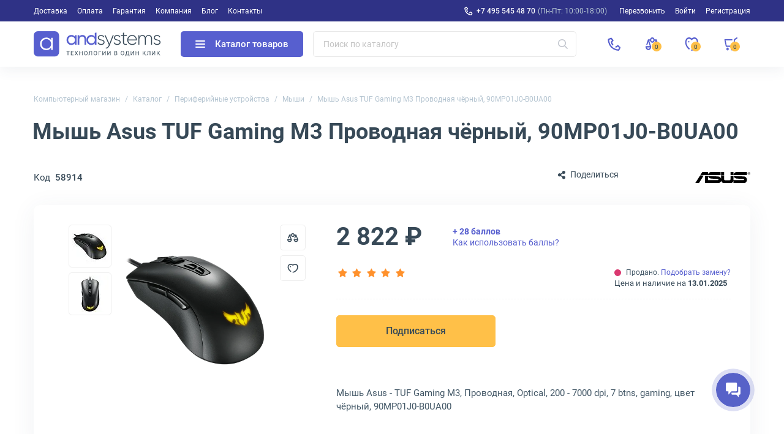

--- FILE ---
content_type: text/html; charset=UTF-8
request_url: https://andpro.ru/catalog/peripherals/mouse/mysh_asus_tuf_gaming_m3_provodnaya_chyernyy_90mp01j0_b0ua00/
body_size: 51807
content:
<!DOCTYPE html>
<html xml:lang='ru' lang='ru' xmlns="http://www.w3.org/1999/xhtml" prefix="og: //ogp.me/ns#">
	<head>
		<title>Мышь Asus TUF Gaming M3, 90MP01J0-B0UA00 купить в Москве</title>
		<meta name="description" content="Мышь Asus TUF Gaming M3 Проводная чёрный, 90MP01J0-B0UA00. Купить в Москве с доставкой по РФ. Гарантия, лучшие цены на andpro.ru!" />
				<link rel="canonical" href="https://andpro.ru/catalog/peripherals/mouse/mysh_asus_tuf_gaming_m3_provodnaya_chyernyy_90mp01j0_b0ua00/" />
		<script data-skip-moving="true">(function(w, d, n) {var cl = "bx-core";var ht = d.documentElement;var htc = ht ? ht.className : undefined;if (htc === undefined || htc.indexOf(cl) !== -1){return;}var ua = n.userAgent;if (/(iPad;)|(iPhone;)/i.test(ua)){cl += " bx-ios";}else if (/Windows/i.test(ua)){cl += ' bx-win';}else if (/Macintosh/i.test(ua)){cl += " bx-mac";}else if (/Linux/i.test(ua) && !/Android/i.test(ua)){cl += " bx-linux";}else if (/Android/i.test(ua)){cl += " bx-android";}cl += (/(ipad|iphone|android|mobile|touch)/i.test(ua) ? " bx-touch" : " bx-no-touch");cl += w.devicePixelRatio && w.devicePixelRatio >= 2? " bx-retina": " bx-no-retina";if (/AppleWebKit/.test(ua)){cl += " bx-chrome";}else if (/Opera/.test(ua)){cl += " bx-opera";}else if (/Firefox/.test(ua)){cl += " bx-firefox";}ht.className = htc ? htc + " " + cl : cl;})(window, document, navigator);</script>


<link href="/bitrix/js/ui/design-tokens/dist/ui.design-tokens.min.css?173676911823463" type="text/css" rel="stylesheet"/>


<link href="/local/templates/new/css/tiny-slider.min.css?16055520962010" type="text/css" rel="stylesheet"/>
<link href="/local/templates/new/css/catalog.min.css?176891325734329" type="text/css" rel="stylesheet"/>
<link href="/local/templates/new/css/font-awesome.min.css?160555209630639" type="text/css" rel="stylesheet"/>
<link href="/local/templates/new/components/andpro/catalog.element/main/style.min.css?1736769120182" type="text/css" rel="stylesheet"/>
<link href="/local/templates/new/css/lightbox.min.css?16317087422317" type="text/css" rel="stylesheet"/>
<link href="/local/templates/new/css/news.min.css?173676912017515" type="text/css" rel="stylesheet"/>
<link href="/local/templates/new/css/content.min.css?173676912019227" type="text/css" rel="stylesheet"/>
<link href="/local/templates/new/css/font-roboto.min.css?16055520967787" type="text/css" rel="stylesheet" data-template-style="true"/>
<link href="/local/templates/new/css/main.min.css?17556063975551" type="text/css" rel="stylesheet" data-template-style="true"/>
<link href="/local/templates/new/css/form.min.css?173676912022414" type="text/css" rel="stylesheet" data-template-style="true"/>
<link href="/local/templates/new/css/headfoot.min.css?175248435936135" type="text/css" rel="stylesheet" data-template-style="true"/>
<link href="/local/templates/new/components/andpro/basket/main/basket.min.css?173676912017936" type="text/css" rel="stylesheet" data-template-style="true"/>
<link href="/local/templates/new/components/andpro/breadcrumb/new/breadcrumb.min.css?17367691201674" type="text/css" rel="stylesheet" data-template-style="true"/>
<link href="/local/templates/new/components/andpro/catalog.element/main/product.min.css?175205138028884" type="text/css" rel="stylesheet" data-template-style="true"/>
<link href="/local/templates/new/components/andpro/catalog.element/main/style.min.css?1736769120182" type="text/css" rel="stylesheet" data-template-style="true"/>
		







<style>.edost_I2_L1 path { opacity: 0.1; stroke: var(--edost_color, #0087ff); stroke-width: 24; stroke-linecap: round; animation: edost_I2_L1 1.2s linear infinite; } @keyframes edost_I2_L1 { 0% { opacity: 1; } 100% { opacity: 0.1; } } :root { --edost_color: #27b; }</style>
<meta name="robots" content="noindex, nofollow" />
<meta property="og:url" content="https://andpro.ru/catalog/peripherals/mouse/mysh_asus_tuf_gaming_m3_provodnaya_chyernyy_90mp01j0_b0ua00/" />
<meta property="og:title" content="Мышь Asus TUF Gaming M3 Проводная чёрный, 90MP01J0-B0UA00" />
<meta property="og:description" content="Проводная мышь Asus TUF Gaming M3 90MP01J0-B0UA00, возможна настройка чувствительности сенсора в диапазоне 200 - 7000dpi, цвет мыши - чёрный." />
<meta property="og:image" content="https://andpro.ru/upload/iblock/dbc/86ba8e21_c687_11ea_8111_001e67d1aaeb_a495ec2d_c687_11ea_8111_001e67d1aaeb.jpg" />
<meta property="og:type" content="website" />
<meta property="og:locale" content="ru_RU" />
<meta property="og:site_name" content="andpro.ru" />



				<meta name="viewport" content="width=device-width, initial-scale=1.0">
	 	<meta http-equiv="Content-Type" content="text/html; charset=UTF-8">
		<meta name="HandheldFriendly" content="true">
		<meta name="apple-mobile-web-app-capable" content="yes">
		<meta name="apple-mobile-web-app-title" content="Andpro.ru">
		<meta name="application-name" content="Andpro.ru">
		<meta name="SKYPE_TOOLBAR" content="SKYPE_TOOLBAR_PARSER_COMPATIBLE">
		<link rel="manifest" href="/site.webmanifest">
		
		<meta nmae="apple-mobile-web-app-status-bar-style" content="black">
		<meta name="msapplication-TileColor" content="#348c4f">
		<meta name="theme-color" content="#ffffff">
		<link rel="apple-touch-icon" sizes="180x180" href="/apple-touch-icon.png?v=ce5452be">
		<link rel="icon" type="image/x-icon" href="/logo-andsystems-color-icon-yellow.svg?v=ce5452be">
		<link rel="icon" type="image/svg" sizes="60x60" href="/logo-andsystems-color-icon-yellow.svg?v=ce5452be">
		<link rel="icon" type="image/png" sizes="32x32" href="/favicon-32x32.png?v=ce5452be">
		<link rel="icon" type="image/png" sizes="16x16" href="/favicon-16x16.png?v=ce5452be">
		<link rel="mask-icon" href="/safari-pinned-tab.svg?v=ce5452be" color="#348c4f">
		<link rel="shortcut icon" type="image/png" href="/favicon.png?v=ce5452be">
		<link rel="preload" href="/local/templates/new/fonts/roboto/KFOlCnqEu92Fr1MmEU9fBBc4.woff2" as="font" type="font/woff2" crossorigin="anonymous">
		<link rel="preload" href="/local/templates/new/fonts/roboto/KFOmCnqEu92Fr1Mu5mxKOzY.woff2" as="font" type="font/woff2" crossorigin="anonymous">
		<link rel="preload" href="/local/templates/new/fonts/roboto/KFOlCnqEu92Fr1MmWUlfABc4EsA.woff2" as="font" type="font/woff2" crossorigin="anonymous">
		<link rel="preload" href="/local/templates/new/fonts/roboto/KFOmCnqEu92Fr1Mu4mxK.woff2" as="font" type="font/woff2" crossorigin="anonymous">
		<link rel="preload" href="/local/templates/new/fonts/roboto/KFOlCnqEu92Fr1MmWUlfBBc4.woff2" as="font" type="font/woff2" crossorigin="anonymous">
		<link rel="preload" href="/local/templates/new/fonts/roboto/KFOlCnqEu92Fr1MmEU9fABc4EsA.woff2" as="font" type="font/woff2" crossorigin="anonymous">
		<link rel="preload" href="/local/templates/new/fonts/roboto/KFOlCnqEu92Fr1MmWUlfChc4EsA.woff2" as="font" type="font/woff2" crossorigin="anonymous">
								<script data-skip-moving="true"> (function(m,e,t,r,i,k,a){m[i]=m[i]||function(){(m[i].a=m[i].a||[]).push(arguments)};m[i].l=1*new Date();k=e.createElement(t),a=e.getElementsByTagName(t)[0],k.async=1,k.src=r,a.parentNode.insertBefore(k,a)}) (window, document,"script","https://mc.yandex.ru/metrika/tag.js","ym");ym(36947620,"init",{clickmap:false,trackLinks:true,accurateTrackBounce:true,trackHash:true,ecommerce:"dataLayer"});</script>
		<script data-skip-moving="true">(function(w,d,s,l,i){w[l]=w[l]||[];w[l].push({'gtm.start':new Date().getTime(),event:'gtm.js'});var f=d.getElementsByTagName(s)[0],j=d.createElement(s),dl=l!='dataLayer'?'&l='+l:'';j.async=1;j.src='https://www.googletagmanager.com/gtm.js?id='+i+dl;f.parentNode.insertBefore(j,f);})(window,document,'script','dataLayer','GTM-PG362M8');</script>
	<meta name="p:domain_verify" content="71e245d1db877c02b69dd04cfcad0c3f"/>
	</head>
	<body>
		<noscript><div><img src="https://mc.yandex.ru/watch/36947620" style="position:absolute;left:-9999px" alt="ym"></div></noscript>
		<noscript><iframe src="https://www.googletagmanager.com/ns.html?id=GTM-PG362M8" height="0" width="0" style="display:none;visibility:hidden"></iframe></noscript>

				<div class="wrapper">
				
	<div class="header-top">
		<div class="container">
			<div class="header-top__row">
				<ul class="header-top__menu">
																							<li><a href="/help/delivery/">Доставка</a></li>
																	<li><a href="/help/payment/">Оплата</a></li>
																	<li><a href="/help/warranty/">Гарантия</a></li>
																	<li><a href="/company/">Компания</a></li>
																	<li><a href="/blog/">Блог</a></li>
																	<li><a href="/contacts/">Контакты</a></li>
									</ul>
				<ul class="header-top__menu --right">
					<li class="--phone"><a rel="nofollow" href="tel:+74955454870" class="header-top__phone first">+7 495 545 48 70</a><span>(Пн-Пт: 10:00-18:00)</span></li>
					<li class='call-back-button top' fid="6"><span id='call-back-span'>Перезвонить</span></li>
					<li><a rel="nofollow" class="--login" href="/personal/">Войти</a></li>
					<li><a rel="nofollow" class="--register" href="/personal/registration.php">Регистрация</a></li>
				</ul>
			</div>
		</div>
	</div>


			<header class="header">
				<div class="header__cont">
					<div class="container">
						<div class="header__row">
							<div class="header__menu-btn">
								<div class="header__burger-line"></div>
								<div class="header__burger-line"></div>
								<div class="header__burger-line"></div>
							</div>
							<a class="header__logo-link" href="/" title="Магазин компьютерной техники AND-Systems"><img alt="Магазин компьютерной техники AND-Systems" src="/local/templates/new/img/logo.svg" class="header__logo"></a>
							<div class="header__cat-btn empty">
								<div class="nwheader-cat-burger">
									<div class="nwheader-cat-burger__line"></div>
									<div class="nwheader-cat-burger__line"></div>
									<div class="nwheader-cat-burger__line"></div>
								</div>
								Каталог товаров							</div>

							<div class="header__search-block">
								<form action="/catalog/">
	<div class="form-box">
		<button class="search-btn" aria-label="Искать"></button>
		<input style="color:#4A5973" type="text" class="form-control search-form" placeholder="Поиск по каталогу" name="q" value="" autocomplete="off" />
		<input type="submit" value="Поиск" hidden />
	</div>
</form>
<div class="nwheader-search --hide" path="/catalog/peripherals/mouse/mysh_asus_tuf_gaming_m3_provodnaya_chyernyy_90mp01j0_b0ua00/" minqlen="2"></div>							</div>

							<div class="header__rightbox">
								<a title="Позвонить" class="call-btn" href="tel:+74955454870"></a>
								<div class="header-btn compare" onclick="redirectPath('/catalog/compare.php')">
									<span class="header-badge" data-href="/catalog/compare.php"  title="Сравнение товаров" data-ids="[]">
										0									</span>
								</div>
								<div class="header-btn delay" title="Отложенные"><span class="header-badge"></span></div>
								<div class="header-btn basket" title="Корзина"><span class="header-badge"></span></div>
							</div>
						</div>
					</div>
				</div>
				<div class="nwheader-cat --hide">
					<div class="nwheader-cat__container">
						<div class="nwheader-cat__col --category">
	<ul class="nwheader-cat__menu">
			<li>
			<a class="catmenu-link --personalnye_kompyutery" href="/catalog/personalnye_kompyutery/" data-id="2468">
				Компьютерная техника			</a>
							<ul class='catmenu-delete'>
											<li><a href="/catalog/personalnye_kompyutery/pc/">Стационарные ПК</a></li>
											<li><a href="/catalog/personalnye_kompyutery/monoblock/">Моноблоки</a></li>
											<li><a href="/catalog/personalnye_kompyutery/workstations/">Рабочие станции</a></li>
									</ul>
					</li>
			<li>
			<a class="catmenu-link --notebooks_accessories" href="/catalog/notebooks_accessories/" data-id="220">
				Мобильные устройства			</a>
							<ul class='catmenu-delete'>
											<li><a href="/catalog/notebooks_accessories/notebooks/">Ноутбуки</a></li>
											<li><a href="/catalog/notebooks_accessories/planshety/">Планшеты</a></li>
											<li><a href="/catalog/notebooks_accessories/laptop_battery/">Аккумуляторы для ноутбуков</a></li>
											<li><a href="/catalog/notebooks_accessories/power_adapters/">Зарядные устройства для ноутбуков</a></li>
											<li><a href="/catalog/notebooks_accessories/dockstations/">Док-станции для ноутбуков</a></li>
											<li><a href="/catalog/notebooks_accessories/laptop_bag/">Сумки для ноутбуков</a></li>
											<li><a href="/catalog/notebooks_accessories/else_accessories/">Аксессуары для мобильных устройств</a></li>
									</ul>
					</li>
			<li>
			<a class="catmenu-link --power_supply" href="/catalog/power_supply/" data-id="140">
				Решения для электропитания			</a>
							<ul class='catmenu-delete'>
											<li><a href="/catalog/power_supply/ups/">ИБП</a></li>
											<li><a href="/catalog/power_supply/battery/">Аккумуляторы для ИБП</a></li>
											<li><a href="/catalog/power_supply/pdu/">Системы распределения питания</a></li>
											<li><a href="/catalog/power_supply/voltage_regulator/">Стабилизаторы напряжения</a></li>
											<li><a href="/catalog/power_supply/surge_protector/">Сетевые фильтры</a></li>
											<li><a href="/catalog/power_supply/batarei_dlya_dezhurnykh_sistem/">Батареи для аварийного питания</a></li>
											<li><a href="/catalog/power_supply/ups_options/">Аксессуары и опции для ИБП</a></li>
									</ul>
					</li>
			<li>
			<a class="catmenu-link --orgtekhnika" href="/catalog/orgtekhnika/" data-id="231">
				Офисная техника			</a>
							<ul class='catmenu-delete'>
											<li><a href="/catalog/orgtekhnika/printers/">Принтеры</a></li>
											<li><a href="/catalog/orgtekhnika/mfu/">МФУ</a></li>
											<li><a href="/catalog/orgtekhnika/scanners/">Сканеры</a></li>
											<li><a href="/catalog/orgtekhnika/perepletchiki/">Переплетчики</a></li>
											<li><a href="/catalog/orgtekhnika/laminatory/">Ламинаторы</a></li>
											<li><a href="/catalog/orgtekhnika/plenka_dlya_laminirovaniya/">Пленка для ламинирования</a></li>
											<li><a href="/catalog/orgtekhnika/unichtozhiteli_bumagi/">Уничтожители бумаги</a></li>
											<li><a href="/catalog/orgtekhnika/supplies/">Расходные материалы для принтеров и МФУ</a></li>
											<li><a href="/catalog/orgtekhnika/paper/">Офисная бумага</a></li>
											<li><a href="/catalog/orgtekhnika/printing_options/">Аксессуары для принтеров и МФУ</a></li>
									</ul>
					</li>
			<li>
			<a class="catmenu-link --servers" href="/catalog/servers/" data-id="193">
				Серверное оборудование			</a>
							<ul class='catmenu-delete'>
											<li><a href="/catalog/servers/server/">Серверы</a></li>
											<li><a href="/catalog/computer_hardware/cases/filter/naznachenie-is-servernyy/apply/">Серверные корпуса</a></li>
											<li><a href="/catalog/computer_hardware/cpu/filter/primenenie-is-dlya-servera/apply/">Серверные процессоры</a></li>
											<li><a href="/catalog/computer_hardware/memory_ram/filter/primenenie-is-servernaya/apply/">Серверная память</a></li>
											<li><a href="/catalog/computer_hardware/hdd/filter/naznachenie-is-servernye/apply/">Серверные HDD</a></li>
											<li><a href="/catalog/computer_hardware/ssd/filter/naznachenie-is-servernye/apply/">Серверные SSD</a></li>
											<li><a href="/catalog/computer_hardware/nic/filter/naznachenie-is-servernye/apply/">Серверные сетевые карты</a></li>
											<li><a href="/catalog/computer_hardware/bloki_pitaniya/filter/naznachenie-is-servernyy/apply/">Серверные блоки питания</a></li>
											<li><a href="/catalog/computer_hardware/controllers/">RAID-контроллеры</a></li>
											<li><a href="/catalog/computer_hardware/cpu_cooling/filter/naznachenie-is-servernye/apply/">Серверные кулеры</a></li>
											<li><a href="/catalog/servers/optsii_dlya_raid_kontrollerov/">Аксессуары для RAID-контроллеров</a></li>
											<li><a href="/catalog/computer_hardware/motherboards/filter/naznachenie-is-servernye/apply/">Серверные материнские платы</a></li>
											<li><a href="/catalog/computer_hardware/vga_cards/filter/naznachenie-is-servernye/apply/">Графические ускорители</a></li>
											<li><a href="/catalog/servers/details_for_servers/">Аксессуары для серверов</a></li>
									</ul>
					</li>
			<li>
			<a class="catmenu-link --monitors_projectors" href="/catalog/monitors_projectors/" data-id="225">
				Мониторы и проекторы			</a>
							<ul class='catmenu-delete'>
											<li><a href="/catalog/monitors_projectors/monitors/">Мониторы</a></li>
											<li><a href="/catalog/monitors_projectors/paneli/">ЖК-панели</a></li>
											<li><a href="/catalog/monitors_projectors/projectors/">Проекторы</a></li>
											<li><a href="/catalog/monitors_projectors/accessories_monitors/">Аксессуары для дисплеев</a></li>
											<li><a href="/catalog/monitors_projectors/ekrany/">Экраны для проекторов</a></li>
											<li><a href="/catalog/monitors_projectors/televizory/">Телевизоры</a></li>
									</ul>
					</li>
			<li>
			<a class="catmenu-link --soft" href="/catalog/soft/" data-id="266">
				Программное обеспечение			</a>
					</li>
			<li>
			<a class="catmenu-link --phones" href="/catalog/phones/" data-id="264">
				Телефоны			</a>
							<ul class='catmenu-delete'>
											<li><a href="/catalog/phones/ip_phones/">IP-телефоны</a></li>
											<li><a href="/catalog/phones/dect/">DECT-телефоны</a></li>
											<li><a href="/catalog/phones/cord_phones/">Проводные телефоны</a></li>
											<li><a href="/catalog/phones/optsii_1/">Аксессуары для телефонов</a></li>
									</ul>
					</li>
			<li>
			<a class="catmenu-link --avtomaticheskaya_identifikatsiya" href="/catalog/avtomaticheskaya_identifikatsiya/" data-id="675">
				Оборудование для идентификации товаров			</a>
							<ul class='catmenu-delete'>
											<li><a href="/catalog/avtomaticheskaya_identifikatsiya/skanery_shtrikhkodov/">Сканеры штрих-кодов</a></li>
											<li><a href="/catalog/avtomaticheskaya_identifikatsiya/printery_etiketok/">Принтеры этикеток</a></li>
											<li><a href="/catalog/avtomaticheskaya_identifikatsiya/mobilnye_kompyutery/">Терминалы для сбора данных</a></li>
											<li><a href="/catalog/avtomaticheskaya_identifikatsiya/krasyashchaya_lenta/">Красящие ленты для принтеров этикеток</a></li>
											<li><a href="/catalog/avtomaticheskaya_identifikatsiya/optsii_dlya_printerov_etiketok/">Аксессуары для принтеров этикеток</a></li>
									</ul>
					</li>
			<li>
			<a class="catmenu-link --computer_hardware" href="/catalog/computer_hardware/" data-id="145">
				Комплектующие для ПК			</a>
							<ul class='catmenu-delete'>
											<li><a href="/catalog/computer_hardware/motherboards/">Материнские платы</a></li>
											<li><a href="/catalog/computer_hardware/cpu/">Процессоры</a></li>
											<li><a href="/catalog/computer_hardware/vga_cards/">Видеокарты</a></li>
											<li><a href="/catalog/computer_hardware/memory_ram/">Оперативная память</a></li>
											<li><a href="/catalog/computer_hardware/ssd/">SSD накопители</a></li>
											<li><a href="/catalog/computer_hardware/hdd/">Жесткие диски HDD</a></li>
											<li><a href="/catalog/computer_hardware/cases/">Корпуса для компьютеров</a></li>
											<li><a href="/catalog/computer_hardware/controllers/">Серверные контроллеры</a></li>
											<li><a href="/catalog/computer_hardware/nic/">Сетевые карты</a></li>
											<li><a href="/catalog/computer_hardware/bloki_pitaniya/">Блоки питания для компьютеров</a></li>
											<li><a href="/catalog/computer_hardware/opticheskie_privody/">Оптические приводы</a></li>
											<li><a href="/catalog/computer_hardware/case_fan/">Вентиляторы для компьютеров</a></li>
											<li><a href="/catalog/computer_hardware/cpu_cooling/">Кулеры для процессоров</a></li>
											<li><a href="/catalog/computer_hardware/zvukovye_karty/">Звуковые карты</a></li>
											<li><a href="/catalog/computer_hardware/adapters/">Кабели и переходники для компьютеров</a></li>
											<li><a href="/catalog/computer_hardware/prochie_optsii_dlya_pk/">Интерфейсные платы и адаптеры</a></li>
									</ul>
					</li>
			<li>
			<a class="catmenu-link --network" href="/catalog/network/" data-id="242">
				Сетевое оборудование			</a>
							<ul class='catmenu-delete'>
											<li><a href="/catalog/network/switch/">Коммутаторы</a></li>
											<li><a href="/catalog/network/marshrutizatory/">Маршрутизаторы</a></li>
											<li><a href="/catalog/network/routers/">Wi-Fi роутеры</a></li>
											<li><a href="/catalog/network/firewall/">Межсетевые экраны</a></li>
											<li><a href="/catalog/network/mediaconverters/">Медиаконвертеры</a></li>
											<li><a href="/catalog/network/access_point/">Точки доступа Wi-Fi</a></li>
											<li><a href="/catalog/network/antennas/">Антенны для Wi-Fi оборудования</a></li>
											<li><a href="/catalog/network/rasshiriteli_wifi/">Усилители Wi-Fi сигнала</a></li>
											<li><a href="/catalog/network/powerline/">Powerline-адаптеры</a></li>
											<li><a href="/catalog/network/switch_modules/">Модули для коммутаторов</a></li>
											<li><a href="/catalog/network/transceivers/">Трансиверы</a></li>
											<li><a href="/catalog/network/net_instrument/">Инструменты для СКС</a></li>
											<li><a href="/catalog/network/kvm_pereklyuchateli_konsoli/">KVM оборудование</a></li>
											<li><a href="/catalog/network/optsii/">Аксессуары для KVM</a></li>
											<li><a href="/catalog/network/poe_aksessuary/">POE аксессуары</a></li>
									</ul>
					</li>
			<li>
			<a class="catmenu-link --peripherals" href="/catalog/peripherals/" data-id="622">
				Периферийные устройства			</a>
							<ul class='catmenu-delete'>
											<li><a href="/catalog/peripherals/keyboards/">Клавиатуры</a></li>
											<li><a href="/catalog/peripherals/mouse/">Мыши</a></li>
											<li><a href="/catalog/peripherals/combo/">Комплекты клавиатур и мышей</a></li>
											<li><a href="/catalog/peripherals/veb_kamery/">Веб-камеры</a></li>
											<li><a href="/catalog/peripherals/kolonki/">Компьютерные колонки</a></li>
											<li><a href="/catalog/peripherals/garnitury_naushniki/">Наушники</a></li>
											<li><a href="/catalog/peripherals/external_drives/">Внешние диски</a></li>
											<li><a href="/catalog/peripherals/mobile_power/">Портативные зарядные устройства</a></li>
											<li><a href="/catalog/peripherals/usb_khaby/">USB-хабы</a></li>
											<li><a href="/catalog/peripherals/aksessuary_dlya_graficheskikh_planshetov/">Аксессуары для графических планшетов</a></li>
											<li><a href="/catalog/peripherals/graficheskie_planshety/">Графические планшеты</a></li>
											<li><a href="/catalog/peripherals/vneshnie_korpusy_dlya_hdd_ssd/">Корпуса для дисков</a></li>
											<li><a href="/catalog/peripherals/memory_card/">Карты памяти</a></li>
											<li><a href="/catalog/peripherals/usb_drive/">Флешки</a></li>
									</ul>
					</li>
			<li>
			<a class="catmenu-link --mounting_hardware" href="/catalog/mounting_hardware/" data-id="182">
				Монтажное телекоммуникационное оборудование			</a>
							<ul class='catmenu-delete'>
											<li><a href="/catalog/mounting_hardware/rack/">Телекоммуникационные шкафы</a></li>
											<li><a href="/catalog/mounting_hardware/shelfes/">Полки для телекоммуникационных шкафов</a></li>
											<li><a href="/catalog/mounting_hardware/fan_modules/">Модули вентиляторные</a></li>
											<li><a href="/catalog/mounting_hardware/organaizer/">Кабельные органайзеры</a></li>
											<li><a href="/catalog/mounting_hardware/sensors/">Системы мониторинга микроклимата для шкафов</a></li>
											<li><a href="/catalog/mounting_hardware/patch_panels/">Патч-панели</a></li>
											<li><a href="/catalog/mounting_hardware/kommutatsionnye_moduli/">Коммутационные модули</a></li>
											<li><a href="/catalog/mounting_hardware/rack_stuff/">Аксессуары для телекоммуникационных шкафов</a></li>
									</ul>
					</li>
			<li>
			<a class="catmenu-link --storage" href="/catalog/storage/" data-id="235">
				Хранилища данных			</a>
							<ul class='catmenu-delete'>
											<li><a href="/catalog/storage/sistemy-khraneniya-dannykh/">Системы хранения данных</a></li>
											<li><a href="/catalog/storage/tape_storage/">Ленточные библиотеки</a></li>
											<li><a href="/catalog/storage/tape_drives/">Ленточные стримеры</a></li>
											<li><a href="/catalog/storage/optsii_dlya_nastolnykh_sistem/">Аксессуары для хранилищ данных</a></li>
											<li><a href="/catalog/storage/tape_drive/">Ленточные кассеты LTO</a></li>
											<li><a href="/catalog/computer_hardware/hdd/filter/naznachenie-is-dlya-sistemy-hraneniya/apply/">HDD для хранилищ данных</a></li>
											<li><a href="/catalog/computer_hardware/ssd/filter/naznachenie-is-dlya-sistemy-hraneniya/apply/">SSD для хранилищ данных</a></li>
									</ul>
					</li>
			<li>
			<a class="catmenu-link --bezopasnost_okhrannye_sistemy" href="/catalog/bezopasnost_okhrannye_sistemy/" data-id="678">
				Системы безопасности			</a>
							<ul class='catmenu-delete'>
											<li><a href="/catalog/bezopasnost_okhrannye_sistemy/videonablyudenie/">Камеры видеонаблюдения</a></li>
											<li><a href="/catalog/bezopasnost_okhrannye_sistemy/videoregistratori/">IP видеорегистраторы</a></li>
											<li><a href="/catalog/computer_hardware/hdd/filter/naznachenie-is-dlya-sistem-videonablyudeniya/apply/">Жесткие диски для видеонаблюдения</a></li>
											<li><a href="/catalog/bezopasnost_okhrannye_sistemy/datchiki_bezopasnosti/">Датчики безопасности</a></li>
											<li><a href="/catalog/bezopasnost_okhrannye_sistemy/domofoniya/">Домофоны и вызывные панели</a></li>
											<li><a href="/catalog/bezopasnost_okhrannye_sistemy/optsii_dlya_sistem_bezopasnosti/">Аксессуары для систем безопасности</a></li>
											<li><a href="/catalog/bezopasnost_okhrannye_sistemy/umnyy_dom/">Компоненты умного дома</a></li>
									</ul>
					</li>
			<li>
			<a class="catmenu-link --promyshlennoe_oborudovanie" href="/catalog/promyshlennoe_oborudovanie/" data-id="2436">
				Промышленное сетевое оборудование			</a>
							<ul class='catmenu-delete'>
											<li><a href="/catalog/network/switch/filter/promyshlennyy-is-da/apply/">Промышленные коммутаторы</a></li>
											<li><a href="/catalog/promyshlennoe_oborudovanie/preobrazovateli_signala/">Серверы последовательных интерфейсов</a></li>
											<li><a href="/catalog/computer_hardware/bloki_pitaniya/filter/naznachenie-is-dlya-promyshlennogo-pk-or-promyshlennyy/apply/">Блоки питания промышленного класса</a></li>
											<li><a href="/catalog/network/mediaconverters/filter/promyshlennyy-is-da/apply/">Медиаконвертеры промышленного типа</a></li>
											<li><a href="/catalog/computer_hardware/ssd/filter/naznachenie-is-promyshlennyy/apply/">Промышленные SSD диски</a></li>
											<li><a href="/catalog/network/transceivers/filter/promyshlennyy-is-da/apply/">Трансиверы для промышленных сетей</a></li>
											<li><a href="/catalog/monitors_projectors/monitors/filter/oblast_primeneniya-is-promyshlennyy/apply/">Мониторы промышленного назначения</a></li>
											<li><a href="/catalog/computer_hardware/memory_ram/filter/promyshlennyy-is-da/apply/">Модули памяти для промышленности</a></li>
									</ul>
					</li>
			<li>
			<a class="catmenu-link --kompyuternaya_mebel" href="/catalog/kompyuternaya_mebel/" data-id="2453">
				Компьютерная мебель для офиса и дома			</a>
							<ul class='catmenu-delete'>
											<li><a href="/catalog/kompyuternaya_mebel/kompyuternye_stulya/">Офисные кресла</a></li>
											<li><a href="/catalog/kompyuternaya_mebel/kompyuternye_stoly/">Компьютерные столы</a></li>
									</ul>
					</li>
			<li>
			<a class="catmenu-link --kabelnaya_produktsiya" href="/catalog/kabelnaya_produktsiya/" data-id="2455">
				Кабели			</a>
							<ul class='catmenu-delete'>
											<li><a href="/catalog/kabelnaya_produktsiya/dac_kabeli/">DAC кабели</a></li>
											<li><a href="/catalog/computer_hardware/adapters/filter/tip_kabelya_3-is-usb-kabel/apply/">Кабели USB</a></li>
											<li><a href="/catalog/computer_hardware/adapters/filter/tip_kabelya_3-is-audiokabel/apply/">Аудиокабели</a></li>
											<li><a href="/catalog/computer_hardware/adapters/filter/tip_kabelya_3-is-video-kabel-or-video-kabel-s-ethernet/apply/">Видеокабели</a></li>
											<li><a href="/catalog/kabelnaya_produktsiya/kabeli_dannykh/">Кабели для передачи данных</a></li>
											<li><a href="/catalog/kabelnaya_produktsiya/kabeli_dlya_kvm_oborudovaniya/">Кабели KVM</a></li>
											<li><a href="/catalog/kabelnaya_produktsiya/kabeli_dlya_antenn/">Антенные кабели</a></li>
											<li><a href="/catalog/kabelnaya_produktsiya/kabeli_dlya_orgtekhniki/">Кабели для офисной техники</a></li>
											<li><a href="/catalog/kabelnaya_produktsiya/kommutatsionnye_kabeli/">Коммутационные кабели</a></li>
											<li><a href="/catalog/kabelnaya_produktsiya/silovye_kabeli/">Кабели питания</a></li>
									</ul>
					</li>
		</ul>
</div>
<div class="nwheader-cat__col --content"></div>	
					</div>
				</div>
					<div class="nwheader-mobile">
		<div class="nwheader-mobile__container">
			<ul class="nwheader-mobile__list">
									<li><a href="/catalog/" class="--active">Каталог</a></li>
									<li><a href="/help/delivery/">Доставка</a></li>
									<li><a href="/help/payment/">Оплата</a></li>
									<li><a href="/help/warranty/">Гарантия</a></li>
									<li><a href="/company/">Компания</a></li>
									<li><a href="/blog/">Блог</a></li>
									<li><a href="/contacts/">Контакты</a></li>
								<li class="--box">
					<a rel="nofollow" class="--login" href="/personal/">Войти</a>					<a rel="nofollow" class="--register" href="/personal/registration.php">Регистрация</a>				</li>
			</ul>
			<div class="nwheader-mobile__footer">
				<div class="nwheader-mobile__phone-link">
					<div class="nwheader-mobile__phone-box">
						<a rel="nofollow" href="tel:+74955454870" class="nwheader-mobile__phone first">+7 495 545 48 70</a>
						<span class="nwheader-mobile__subphone">Пн-Пт: 10:00-18:00</span>
					</div>
				</div>
				<span class='cf-button --default --btn-small call-back-button' fid="6">Перезвонить</span>

			</div>
		</div>
	</div>
				<div class='nwheader-form'></div>
				<div class='nwheader-login'>
									</div>
			</header>
			<div class="nwheader-cart">
								


<div class="nwheader-cart-main basket empty" count="0" data-allprice="0">
	<div class="nwheader-cart__header">
		<span class="nwheader-cart__title">Корзина</span>
		<button class="cf-button --white-outline --mt-16 toggle">Отложенные</button>
		<button class="cf-button --white-outline --ml-auto --clear-btn" disabled>Очистить</button>
		<div class="nwheader-cart__close-cart"></div>
	</div>
	<div class="nwheader-cart__container">
		<div class="nwheader-cart__item-box" id="basket_item_box">
							<div class="emptycart-modal">
					<img loading="lazy" src="/local/templates/new/img/empty-cart.svg" class="emptycart-page__cart-icon" alt="Пустая корзина">
					<P class="emptycart-page__title">В корзине пока ничего нет</P>
					<p class="emptycart-page__text">Вы можете начать свой выбор с нашего каталога товаров или воспользоваться поиском, если ищете что-то конкретное.</p>
					<a href="/catalog/" class="cf-button --primary">Выбрать товары</a>
				</div>				
					</div>
		<div class="nwheader-cart__price-block">
			<div class="nwheader-cart__label">Итоговая стоимость</div>
			<div class="nwheader-cart__price-box">
				<div class="nwheader-cart__total-price"></div>
				<div class="nwheader-cart__bonus">+</div>
				<a href="" target="_blank" class="nwheader-cart__credit empty"></a>
			</div>
		</div>
		<div class="nwheader-cart__control-block">
			
			<div class="nwheader-cart__control-row">
				<button class="cf-button continue --cart-btn --default">Продолжить покупки</button>
				<button class="cf-button toorder --cart-btn --primary --mt-16" onclick="location.href='/order/'">Оформить заказ</button>
			</div>
			<div class="nwheader-cart__link-block"><a href='' class="nwheader-cart__get-link">Получить ссылку</a></div>
		</div>
	</div>
</div>

<div class="nwheader-cart-main delay empty" count="0" data-allprice="0">
	<div class="nwheader-cart__header">
		<span class="nwheader-cart__title">Отложенные</span>
		<button class="cf-button --white-outline --mt-16 toggle">Корзина</button>
		<button class="cf-button --white-outline --ml-auto --clear-btn" disabled>Очистить</button>
		<div class="nwheader-cart__close-cart"></div>
	</div>
	<div class="nwheader-cart__container">
		<div class="nwheader-cart__item-box">
							<div class="emptycart-modal">
					<img loading="lazy" src="/local/templates/new/img/empty-cart.svg" class="emptycart-page__cart-icon" alt="Пустая корзина">
					<P class="emptycart-page__title">В корзине пока ничего нет</P>
					<p class="emptycart-page__text">Вы можете начать свой выбор с нашего каталога товаров или воспользоваться поиском, если ищете что-то конкретное.</p>
					<a href="/catalog/" class="cf-button --primary">Выбрать товары</a>
				</div>	
					</div>
		<div class="nwheader-cart__price-block">
			<div class="nwheader-cart__label">Итого</div>
			<div class="nwheader-cart__price-box">
				<div class="nwheader-cart__total-price"></div>
			</div>
		</div>
		<div class="nwheader-cart__control-block">
			
			<div class="nwheader-cart__control-row">
				<button class="cf-button continue --cart-btn --default">Продолжить покупки</button>
				<button class="cf-button tobasket --cart-btn --primary --mt-16" disabled>Всё в корзину</button>
			</div>
			<div class="nwheader-cart__link-block"><a class="nwheader-cart__get-link" href="">Получить ссылку</a></div>
		</div>
	</div>
</div>			</div>	

			<div class="content-block">
				<div class="container">
					<div class="content-block__head">
						<ul class="breadcrumb"><li class='breadcrumb-item'><a href='/'>Компьютерный магазин</a></li><li class='breadcrumb-item --send-e'><a href='/catalog/'>Каталог</a></li><li class='breadcrumb-item --send-e'><a href='/catalog/peripherals/'>Периферийные устройства</a></li><li class='breadcrumb-item --send-e'><a href='/catalog/peripherals/mouse/'>Мыши</a></li><li class='breadcrumb-item --send-e --active'><a href='/catalog/peripherals/mouse/mysh_asus_tuf_gaming_m3_provodnaya_chyernyy_90mp01j0_b0ua00/'>Мышь Asus TUF Gaming M3 Проводная чёрный, 90MP01J0-B0UA00</a></li></ul><script type="application/ld+json">{"@context":"http://schema.org","@type":"ElectronicsStore","currenciesAccepted":"RUB","openingHours":"Mo, Tu, We, Th, Fr 10:00-18:00","paymentAccepted":"Credit Card, Bill","priceRange":"$","address":{"@type":"PostalAddress","addressLocality":"Russia, Moscow","addressCountry":"RU","addressRegion":"Moscow","postalCode":125480,"streetAddress":"Turistskaya 33/1"},"telephone":"+7 (495) 545-48-70, 8 (800) 707-78-15","email":"info@andpro.ru","image":"https://andpro.ru/favicon.ico","name":"AND-Systems"}</script>
<script type="application/ld+json">{"@type":"BreadcrumbList","itemListElement":[{"@type":"ListItem","position":1,"item":{"@type":"ListItem","@id":"/","name":"Компьютерный магазин"}},{"@type":"ListItem","position":2,"item":{"@type":"ListItem","@id":"/catalog/","name":"Каталог"}},{"@type":"ListItem","position":3,"item":{"@type":"ListItem","@id":"/catalog/peripherals/","name":"Периферийные устройства"}},{"@type":"ListItem","position":4,"item":{"@type":"ListItem","@id":"/catalog/peripherals/mouse/","name":"Мыши"}},{"@type":"ListItem","position":5,"item":{"@type":"ListItem","@id":"/catalog/peripherals/mouse/mysh_asus_tuf_gaming_m3_provodnaya_chyernyy_90mp01j0_b0ua00/","name":"Мышь Asus TUF Gaming M3 Проводная чёрный, 90MP01J0-B0UA00"}}]}</script>
						<div id="h1_block">
														<h1 id="pagetitle">
								Мышь Asus TUF Gaming M3 Проводная чёрный, 90MP01J0-B0UA00							</h1>
						</div>
					</div><div class="content-block__col">
	
<div class="itempage-head">
	<div class="itempage-head__code">Код<span>58914</span></div>
				<div class="itempage-head__share"><span>Поделиться</span>
		<div class="itempage-items__share">
		<a title="vk" href="https://vk.com/share.php?url=https://andpro.ru/catalog/peripherals/mouse/mysh_asus_tuf_gaming_m3_provodnaya_chyernyy_90mp01j0_b0ua00/" target="_blank" rel="nofollow"><img alt="vk" class="item__share" src="/local/templates/new/img/vk.svg"></a>
		<a title="ok" href="https://connect.ok.ru/offer?url=https://andpro.ru/catalog/peripherals/mouse/mysh_asus_tuf_gaming_m3_provodnaya_chyernyy_90mp01j0_b0ua00/&title=%D0%9C%D1%8B%D1%88%D1%8C+Asus+TUF+Gaming+M3+%D0%9F%D1%80%D0%BE%D0%B2%D0%BE%D0%B4%D0%BD%D0%B0%D1%8F+%D1%87%D1%91%D1%80%D0%BD%D1%8B%D0%B9%2C+90MP01J0-B0UA00" target="_blank" rel="nofollow"><img alt="ok" class="item__share" src="/local/templates/new/img/ok.svg"></a>
		<a title="telegram"	href="https://telegram.me/share/url?url=https://andpro.ru/catalog/peripherals/mouse/mysh_asus_tuf_gaming_m3_provodnaya_chyernyy_90mp01j0_b0ua00/&text=%D0%9C%D1%8B%D1%88%D1%8C+Asus+TUF+Gaming+M3+%D0%9F%D1%80%D0%BE%D0%B2%D0%BE%D0%B4%D0%BD%D0%B0%D1%8F+%D1%87%D1%91%D1%80%D0%BD%D1%8B%D0%B9%2C+90MP01J0-B0UA00" target="_blank" rel="nofollow"><img alt="telegram" class="item__share" src="/local/templates/new/img/telegram.svg"></a>
		<a title="whatsapp" href="https://wa.me/?text=https://andpro.ru/catalog/peripherals/mouse/mysh_asus_tuf_gaming_m3_provodnaya_chyernyy_90mp01j0_b0ua00/" target="_blank" rel="nofollow"><img alt="whatsapp" class="item__share" src="/local/templates/new/img/whatsapp.svg"></a>
	</div>
	</div>
	<a href="/info/brands/asus/" title="Asus" class="itempage-head__logo-link"><img src="/upload/iblock/404/asus.svg" class="itempage-head__logo" alt="Asus"></a>
</div>
<div class="itempage-container"
	data-id="151006"
	data-name="Мышь Asus TUF Gaming M3 Проводная чёрный, 90MP01J0-B0UA00"
	data-price="2822"
	data-brand="Asus"
	data-sid="144"
>
	<div class="itempage-col">
				<ul class="itempage-slider__control">
							<li onclick="lightbox.start($('.itempage-slider__slide > a[data-pos=0]'))"><img src="/upload/resize_cache/iblock/dbc/60_60_1/86ba8e21_c687_11ea_8111_001e67d1aaeb_a495ec2d_c687_11ea_8111_001e67d1aaeb.jpg" class="itempage-slider__thumb" alt="Фото Мышь Asus TUF Gaming M3 Проводная чёрный, 90MP01J0-B0UA00"></li>
								<li onclick="lightbox.start($('.itempage-slider__slide > a[data-pos=1]'))"><img src="/upload/resize_cache/iblock/504/7m52hheczt0i2zmkk6pq8rv7lwyf1224/60_60_1/86ba8e21_c687_11ea_8111_001e67d1aaeb_86ba8e22_c687_11ea_8111_001e67d1aaeb.jpg" class="itempage-slider__thumb" alt="Фото-2 Мышь Asus TUF Gaming M3 Проводная чёрный, 90MP01J0-B0UA00"></li>
						</ul>
				<div class="itempage-slider">
										<div class="itempage-slider__slide active_slide">
					<a href="/upload/iblock/dbc/86ba8e21_c687_11ea_8111_001e67d1aaeb_a495ec2d_c687_11ea_8111_001e67d1aaeb.jpg" data-lightbox="slider_image" data-alt="Фото Мышь Asus TUF Gaming M3 Проводная чёрный, 90MP01J0-B0UA00" data-pos="0">
													<img fetchpriority="high" src="/upload/iblock/dbc/86ba8e21_c687_11ea_8111_001e67d1aaeb_a495ec2d_c687_11ea_8111_001e67d1aaeb.jpg" class="itempage-slider__img" alt="Фото Мышь Asus TUF Gaming M3 Проводная чёрный, 90MP01J0-B0UA00">
											</a>
				</div>
							<div class="itempage-slider__slide">
					<a href="/upload/iblock/504/7m52hheczt0i2zmkk6pq8rv7lwyf1224/86ba8e21_c687_11ea_8111_001e67d1aaeb_86ba8e22_c687_11ea_8111_001e67d1aaeb.jpg" data-lightbox="slider_image" data-alt="Фото-2 Мышь Asus TUF Gaming M3 Проводная чёрный, 90MP01J0-B0UA00" data-pos="1">
											</a>
				</div>
					</div>
		<div class="itempage-controls">
			<button class="itempage-controls__btn --compare"></button>
							<button class="card-btn --like" aria-label="Добавить в отложенные"></button>
				
		</div>
	</div>

	<div class="itempage-content">
							<div class="itempage-content__pricebox">
				<span class="itempage-content__price" title="Цена">
					<span>2 822 ₽</span>
									</span>
				<span class="__price_rub" content="RUB">&nbsp;руб.</span>
				<a href="/company/news/byt_pokupatelem_andpro_ru_ne_tolko_ochen_priyatno_no_i_vygodno/" class="itempage-content__ball"><strong>+ 28 баллов</strong><br>Как использовать баллы?</a>
			</div>
				<div class="itempage-content__row">
			<div class="rating-stars text-center" data-sv="5" data-ajax='{"SESSION_PARAMS":"abcf42275cbf77f66dfebafeb430484b","PAGE_PARAMS":{"ELEMENT_ID":151006},"sessid":"da81481bc7d4cfc0c46c1452721f3d20","AJAX_CALL":"Y","vote":"Y","rating":4,"vote_id":151006,"username":"","FORM_ACTION":"\/local\/components\/andpro\/element.vote\/component.php"}'>
	<ul>
					<li class="star selected" data-val="1">
				<i class="fa fa-star fa-fw"></i>
			</li>
					<li class="star selected" data-val="2">
				<i class="fa fa-star fa-fw"></i>
			</li>
					<li class="star selected" data-val="3">
				<i class="fa fa-star fa-fw"></i>
			</li>
					<li class="star selected" data-val="4">
				<i class="fa fa-star fa-fw"></i>
			</li>
					<li class="star selected" data-val="5">
				<i class="fa fa-star fa-fw"></i>
			</li>
			</ul>
</div>
			<div>
				<span class="card-stock" data-title="&lt;span&gt;Продано.&lt;/span&gt;&amp;nbsp;Подобрать замену?">&lt;span&gt;Продано.&lt;/span&gt;&amp;nbsp;Подобрать замену?</span>
									<span class="last-available" data-title="Цена и наличие на " data-date="13.01.2025"></span>
							</div>
		</div>
					
		<div class="itempage-content__buyblock">
			<div class="notifications_block">
															</div>
			 									<button
										class="card-btn --buy form" 
						data-title="Подписаться" 
						data-intitle="Подписан"
						fid="stp"					>
				Подписаться</button>									</div>
						<p class="itempage-content__desc">Мышь Asus - TUF Gaming M3, Проводная, Optical, 200 - 7000 dpi, 7 btns, gaming, цвет чёрный, 90MP01J0-B0UA00</p>
							<style type="text/css">
				.itempage-dop__text{
					padding-left: 65px;
				}
				.itempage-dop__btn {
					text-align: end;
				}
				@media only screen and (max-width: 767px){
					.itempage-dop {
						align-items: flex-start;
					}
					.itempage-dop__btn {
						margin-left: auto;
						margin-right: auto;
					}
				}
			</style>
					</div>
</div>
<div class="itempage-info">
	<ul class="itempage-info__tabs" style="visibility:hidden;">
					<li data-tab="description"><a href="" class="itempage-info__tab-link --active">Описание</a></li>
					<li data-tab="properties"><a href="#properties" class="itempage-info__tab-link">Характеристики</a></li>
					<li data-tab="reviews"><a href="#reviews" class="itempage-info__tab-link">Отзывы</a></li>
					<li data-tab="payment_delivery"><a href="#payment_delivery" class="itempage-info__tab-link">Оплата и доставка</a></li>
					<li data-tab="ask_question"><a href="#ask_question" class="itempage-info__tab-link">Задать вопрос</a></li>
			</ul>
	<div class="itempage-info__tab">
					<div class="itempage-info__block --active" tab="description">
								<h2 class="itempage-info__header">Описание</h2>
								<p class="itempage-info__text">Проводная мышь Asus TUF Gaming M3 90MP01J0-B0UA00, возможна настройка чувствительности сенсора в диапазоне 200 - 7000dpi, цвет мыши - чёрный.</p>							</div>
					<div class="itempage-info__block" tab="properties">
								<h2 class="itempage-info__header">Характеристики</h2>
								<div class="itempage-info__table"><div class="itempage-info__row"><div class="itempage-info__first"> Код склада </div><div class="itempage-info__second">58914</div></div><div class="itempage-info__row"><div class="itempage-info__first"> Производитель </div><div class="itempage-info__second">Asus</div></div><div class="itempage-info__row"><div class="itempage-info__first"> Модель </div><div class="itempage-info__second">TUF Gaming M3</div></div><div class="itempage-info__row"><div class="itempage-info__first"> Цвет </div><div class="itempage-info__second">чёрный</div></div><div class="itempage-info__row"><div class="itempage-info__first"> Тип мыши </div><div class="itempage-info__second">Проводная</div></div><div class="itempage-info__row"><div class="itempage-info__first"> Игровая </div><div class="itempage-info__second">да</div></div><div class="itempage-info__row"><div class="itempage-info__first"> Сенсор </div><div class="itempage-info__second">Optical</div></div><div class="itempage-info__row"><div class="itempage-info__first"> Минимальное значение (dpi) </div><div class="itempage-info__second">200dpi</div></div><div class="itempage-info__row"><div class="itempage-info__first"> Максимальное значение (dpi) </div><div class="itempage-info__second">7000dpi</div></div><div class="itempage-info__row"><div class="itempage-info__first"> Количество кнопок </div><div class="itempage-info__second">7</div></div><div class="itempage-info__row"><div class="itempage-info__first">Программируемые клавиши</div><div class="itempage-info__second">7</div></div><div class="itempage-info__row"><div class="itempage-info__first">Длина</div><div class="itempage-info__second">1.8 м</div></div><div class="itempage-info__row"><div class="itempage-info__first">Подсветка</div><div class="itempage-info__second">да</div></div><div class="itempage-info__row"><div class="itempage-info__first"> Габариты (мм) </div><div class="itempage-info__second">118.2 x 68 x 40</div></div><div class="itempage-info__row"><div class="itempage-info__first"> Высота упаковки (мм) </div><div class="itempage-info__second">60мм</div></div><div class="itempage-info__row"><div class="itempage-info__first"> Длина упаковки (мм) </div><div class="itempage-info__second">100мм</div></div><div class="itempage-info__row"><div class="itempage-info__first"> Ширина упаковки (мм) </div><div class="itempage-info__second">160мм</div></div><div class="itempage-info__row"><div class="itempage-info__first"> Вес брутто (кг)</div><div class="itempage-info__second">0.2кг</div></div></div>							</div>
					<div class="itempage-info__block" tab="reviews">
								<h2 class="itempage-info__header">Отзывы</h2>
																		<div class="itempage-reviewlist">
					<div class="itempage-review">
				<div class="itempage-review__row">
					<div class="itempage-review__box">
																		<span class="itempage-review__date">25.01.2025</span>
					</div>
					<ul class="itempage-review__rate">
						<li class="itempage-review__star selected"><i class="fa fa-star fa-fw"></i></li><li class="itempage-review__star selected"><i class="fa fa-star fa-fw"></i></li><li class="itempage-review__star selected"><i class="fa fa-star fa-fw"></i></li><li class="itempage-review__star selected"><i class="fa fa-star fa-fw"></i></li><li class="itempage-review__star selected"><i class="fa fa-star fa-fw"></i></li>											</ul>
				</div>
																
					<div class="itempage-review__col">
												<p class="itempage-review__text"> Кабель в оплетке защищен от перегибов. Механические переключатели рассчитаны на 50 млн нажатий. Подсветка Aura Sync для синхронизации с системой. Рекомендую для жестких условий эксплуатации.</p>
					</div>
							</div>		
					<div class="itempage-review">
				<div class="itempage-review__row">
					<div class="itempage-review__box">
																		<span class="itempage-review__date">19.01.2025</span>
					</div>
					<ul class="itempage-review__rate">
						<li class="itempage-review__star selected"><i class="fa fa-star fa-fw"></i></li><li class="itempage-review__star selected"><i class="fa fa-star fa-fw"></i></li><li class="itempage-review__star selected"><i class="fa fa-star fa-fw"></i></li><li class="itempage-review__star selected"><i class="fa fa-star fa-fw"></i></li>						<li class="itempage-review__star"><i class="fa fa-star fa-fw"></i></li>					</ul>
				</div>
																
					<div class="itempage-review__col">
												<p class="itempage-review__text"> Игровая модель с водостойким корпусом. Сенсор с DPI 6200 и шестью программируемыми кнопками. Асимметричный дизайн для правой руки. Прорезиненные боковые вставки.</p>
					</div>
							</div>		
					<div class="itempage-review --hide">
				<div class="itempage-review__row">
					<div class="itempage-review__box">
																		<span class="itempage-review__date">19.07.2021</span>
					</div>
					<ul class="itempage-review__rate">
						<li class="itempage-review__star selected"><i class="fa fa-star fa-fw"></i></li><li class="itempage-review__star selected"><i class="fa fa-star fa-fw"></i></li><li class="itempage-review__star selected"><i class="fa fa-star fa-fw"></i></li><li class="itempage-review__star selected"><i class="fa fa-star fa-fw"></i></li><li class="itempage-review__star selected"><i class="fa fa-star fa-fw"></i></li>											</ul>
				</div>
									<div class="itempage-review__col">
						<span class="itempage-review__label">Достоинства</span>
						<p class="itempage-review__text">5</p>
					</div>
															</div>		
					<div class="itempage-review --hide">
				<div class="itempage-review__row">
					<div class="itempage-review__box">
																		<span class="itempage-review__date">12.07.2021</span>
					</div>
					<ul class="itempage-review__rate">
						<li class="itempage-review__star selected"><i class="fa fa-star fa-fw"></i></li><li class="itempage-review__star selected"><i class="fa fa-star fa-fw"></i></li><li class="itempage-review__star selected"><i class="fa fa-star fa-fw"></i></li><li class="itempage-review__star selected"><i class="fa fa-star fa-fw"></i></li>						<li class="itempage-review__star"><i class="fa fa-star fa-fw"></i></li>					</ul>
				</div>
									<div class="itempage-review__col">
						<span class="itempage-review__label">Достоинства</span>
						<p class="itempage-review__text">Работает</p>
					</div>
													<div class="itempage-review__col">
						<span class="itempage-review__label">Недостатки</span>
						<p class="itempage-review__text">Нет</p>
					</div>
												
					<div class="itempage-review__col">
													<span class="itempage-review__label">Комментарий</span>
												<p class="itempage-review__text">Норм</p>
					</div>
							</div>		
					<div class="itempage-review --hide">
				<div class="itempage-review__row">
					<div class="itempage-review__box">
																		<span class="itempage-review__date">12.07.2021</span>
					</div>
					<ul class="itempage-review__rate">
						<li class="itempage-review__star selected"><i class="fa fa-star fa-fw"></i></li><li class="itempage-review__star selected"><i class="fa fa-star fa-fw"></i></li><li class="itempage-review__star selected"><i class="fa fa-star fa-fw"></i></li>						<li class="itempage-review__star"><i class="fa fa-star fa-fw"></i></li><li class="itempage-review__star"><i class="fa fa-star fa-fw"></i></li>					</ul>
				</div>
									<div class="itempage-review__col">
						<span class="itempage-review__label">Достоинства</span>
						<p class="itempage-review__text">игровой бюджетник</p>
					</div>
													<div class="itempage-review__col">
						<span class="itempage-review__label">Недостатки</span>
						<p class="itempage-review__text">- слишком лёгкая относительно своего форм-фактора<br />
- ужасный софт — громоздкий и неудобный. 4 клика до главного экрана настроек производительности. Спотыкаясь через ожидание загрузки каждого пользовательского окна. В дополнение обмазывает систему службами, вотчерами в автозапуске и пр., с целью поддержки обновлений и предоставления тебе, пользователю, самых выгодных предложений магазина геймеров...<br />
- Выход нового обновления для софта блокирует работу с настройками DPI, необходимо обновляться вручную.</p>
					</div>
												
					<div class="itempage-review__col">
													<span class="itempage-review__label">Комментарий</span>
												<p class="itempage-review__text">Выбирал основываясь на доверие к бренду ASUS, заработанное на качественных ноутбуках, но мыши видимо не их стезя.</p>
					</div>
							</div>		
					<div class="itempage-review --hide">
				<div class="itempage-review__row">
					<div class="itempage-review__box">
																		<span class="itempage-review__date">12.07.2021</span>
					</div>
					<ul class="itempage-review__rate">
						<li class="itempage-review__star selected"><i class="fa fa-star fa-fw"></i></li><li class="itempage-review__star selected"><i class="fa fa-star fa-fw"></i></li><li class="itempage-review__star selected"><i class="fa fa-star fa-fw"></i></li><li class="itempage-review__star selected"><i class="fa fa-star fa-fw"></i></li><li class="itempage-review__star selected"><i class="fa fa-star fa-fw"></i></li>											</ul>
				</div>
									<div class="itempage-review__col">
						<span class="itempage-review__label">Достоинства</span>
						<p class="itempage-review__text">МЫШ отличная.</p>
					</div>
													<div class="itempage-review__col">
						<span class="itempage-review__label">Недостатки</span>
						<p class="itempage-review__text">Не заметил</p>
					</div>
												
					<div class="itempage-review__col">
													<span class="itempage-review__label">Комментарий</span>
												<p class="itempage-review__text">Хорошая цена и качество.</p>
					</div>
							</div>		
					<div class="itempage-review --hide">
				<div class="itempage-review__row">
					<div class="itempage-review__box">
																		<span class="itempage-review__date">12.07.2021</span>
					</div>
					<ul class="itempage-review__rate">
						<li class="itempage-review__star selected"><i class="fa fa-star fa-fw"></i></li><li class="itempage-review__star selected"><i class="fa fa-star fa-fw"></i></li><li class="itempage-review__star selected"><i class="fa fa-star fa-fw"></i></li><li class="itempage-review__star selected"><i class="fa fa-star fa-fw"></i></li><li class="itempage-review__star selected"><i class="fa fa-star fa-fw"></i></li>											</ul>
				</div>
									<div class="itempage-review__col">
						<span class="itempage-review__label">Достоинства</span>
						<p class="itempage-review__text">Понравилось все . Это моя вторая такая мышь .</p>
					</div>
															</div>		
					<div class="itempage-review --hide">
				<div class="itempage-review__row">
					<div class="itempage-review__box">
																		<span class="itempage-review__date">12.07.2021</span>
					</div>
					<ul class="itempage-review__rate">
						<li class="itempage-review__star selected"><i class="fa fa-star fa-fw"></i></li><li class="itempage-review__star selected"><i class="fa fa-star fa-fw"></i></li><li class="itempage-review__star selected"><i class="fa fa-star fa-fw"></i></li><li class="itempage-review__star selected"><i class="fa fa-star fa-fw"></i></li><li class="itempage-review__star selected"><i class="fa fa-star fa-fw"></i></li>											</ul>
				</div>
									<div class="itempage-review__col">
						<span class="itempage-review__label">Достоинства</span>
						<p class="itempage-review__text">Отличная мышь, сыну понравилась</p>
					</div>
													<div class="itempage-review__col">
						<span class="itempage-review__label">Недостатки</span>
						<p class="itempage-review__text">Нет</p>
					</div>
											</div>		
					<div class="itempage-review --hide">
				<div class="itempage-review__row">
					<div class="itempage-review__box">
																		<span class="itempage-review__date">12.07.2021</span>
					</div>
					<ul class="itempage-review__rate">
						<li class="itempage-review__star selected"><i class="fa fa-star fa-fw"></i></li><li class="itempage-review__star selected"><i class="fa fa-star fa-fw"></i></li><li class="itempage-review__star selected"><i class="fa fa-star fa-fw"></i></li><li class="itempage-review__star selected"><i class="fa fa-star fa-fw"></i></li><li class="itempage-review__star selected"><i class="fa fa-star fa-fw"></i></li>											</ul>
				</div>
									<div class="itempage-review__col">
						<span class="itempage-review__label">Достоинства</span>
						<p class="itempage-review__text">Дизайн, стоимость</p>
					</div>
																
					<div class="itempage-review__col">
													<span class="itempage-review__label">Комментарий</span>
												<p class="itempage-review__text">Покупалось в качестве подарка. Оценить качество удастся в процессе применения.</p>
					</div>
							</div>		
					<div class="itempage-review --hide">
				<div class="itempage-review__row">
					<div class="itempage-review__box">
																		<span class="itempage-review__date">12.07.2021</span>
					</div>
					<ul class="itempage-review__rate">
						<li class="itempage-review__star selected"><i class="fa fa-star fa-fw"></i></li><li class="itempage-review__star selected"><i class="fa fa-star fa-fw"></i></li><li class="itempage-review__star selected"><i class="fa fa-star fa-fw"></i></li><li class="itempage-review__star selected"><i class="fa fa-star fa-fw"></i></li><li class="itempage-review__star selected"><i class="fa fa-star fa-fw"></i></li>											</ul>
				</div>
									<div class="itempage-review__col">
						<span class="itempage-review__label">Достоинства</span>
						<p class="itempage-review__text">За цену почти как у Bloody топ</p>
					</div>
													<div class="itempage-review__col">
						<span class="itempage-review__label">Недостатки</span>
						<p class="itempage-review__text">мизинец висит, так и норовит подлезть под мышку но это придирки</p>
					</div>
											</div>		
					<div class="itempage-review --hide">
				<div class="itempage-review__row">
					<div class="itempage-review__box">
																		<span class="itempage-review__date">12.07.2021</span>
					</div>
					<ul class="itempage-review__rate">
						<li class="itempage-review__star selected"><i class="fa fa-star fa-fw"></i></li><li class="itempage-review__star selected"><i class="fa fa-star fa-fw"></i></li><li class="itempage-review__star selected"><i class="fa fa-star fa-fw"></i></li><li class="itempage-review__star selected"><i class="fa fa-star fa-fw"></i></li>						<li class="itempage-review__star"><i class="fa fa-star fa-fw"></i></li>					</ul>
				</div>
									<div class="itempage-review__col">
						<span class="itempage-review__label">Достоинства</span>
						<p class="itempage-review__text">Всё профессионально, приятно играть.</p>
					</div>
													<div class="itempage-review__col">
						<span class="itempage-review__label">Недостатки</span>
						<p class="itempage-review__text">Нет</p>
					</div>
											</div>		
					<div class="itempage-review --hide">
				<div class="itempage-review__row">
					<div class="itempage-review__box">
																		<span class="itempage-review__date">12.07.2021</span>
					</div>
					<ul class="itempage-review__rate">
						<li class="itempage-review__star selected"><i class="fa fa-star fa-fw"></i></li><li class="itempage-review__star selected"><i class="fa fa-star fa-fw"></i></li><li class="itempage-review__star selected"><i class="fa fa-star fa-fw"></i></li><li class="itempage-review__star selected"><i class="fa fa-star fa-fw"></i></li><li class="itempage-review__star selected"><i class="fa fa-star fa-fw"></i></li>											</ul>
				</div>
									<div class="itempage-review__col">
						<span class="itempage-review__label">Достоинства</span>
						<p class="itempage-review__text">удобная мышь, приятно ложиться в руку<br />
приятная по материалу и весу</p>
					</div>
															</div>		
					<div class="itempage-review --hide">
				<div class="itempage-review__row">
					<div class="itempage-review__box">
																		<span class="itempage-review__date">12.07.2021</span>
					</div>
					<ul class="itempage-review__rate">
						<li class="itempage-review__star selected"><i class="fa fa-star fa-fw"></i></li><li class="itempage-review__star selected"><i class="fa fa-star fa-fw"></i></li><li class="itempage-review__star selected"><i class="fa fa-star fa-fw"></i></li>						<li class="itempage-review__star"><i class="fa fa-star fa-fw"></i></li><li class="itempage-review__star"><i class="fa fa-star fa-fw"></i></li>					</ul>
				</div>
									<div class="itempage-review__col">
						<span class="itempage-review__label">Достоинства</span>
						<p class="itempage-review__text">Внешний вид, размер и качество материалов.</p>
					</div>
													<div class="itempage-review__col">
						<span class="itempage-review__label">Недостатки</span>
						<p class="itempage-review__text">Она фонит в играх, в частности в Ф.К.-6. Запускаю игру и слышу противный, меняющийся фон с потрескиванием. Ставлю другую мышь и фон пропадает. В медиаплеере и трубе фона нет.</p>
					</div>
											</div>		
					<div class="itempage-review --hide">
				<div class="itempage-review__row">
					<div class="itempage-review__box">
																		<span class="itempage-review__date">12.07.2021</span>
					</div>
					<ul class="itempage-review__rate">
						<li class="itempage-review__star selected"><i class="fa fa-star fa-fw"></i></li><li class="itempage-review__star selected"><i class="fa fa-star fa-fw"></i></li><li class="itempage-review__star selected"><i class="fa fa-star fa-fw"></i></li><li class="itempage-review__star selected"><i class="fa fa-star fa-fw"></i></li><li class="itempage-review__star selected"><i class="fa fa-star fa-fw"></i></li>											</ul>
				</div>
									<div class="itempage-review__col">
						<span class="itempage-review__label">Достоинства</span>
						<p class="itempage-review__text">Хорошая форма мышки, удобно ложиться в среднюю руку, приложение по управлению подсветкой, дпи, откликом кнопок, настройка самих клавишь, приятное на ощупь покрытие</p>
					</div>
													<div class="itempage-review__col">
						<span class="itempage-review__label">Недостатки</span>
						<p class="itempage-review__text">Не выявил</p>
					</div>
												
					<div class="itempage-review__col">
													<span class="itempage-review__label">Комментарий</span>
												<p class="itempage-review__text">Хороший вариант за свою цену</p>
					</div>
							</div>		
					<div class="itempage-review --hide">
				<div class="itempage-review__row">
					<div class="itempage-review__box">
																		<span class="itempage-review__date">12.07.2021</span>
					</div>
					<ul class="itempage-review__rate">
						<li class="itempage-review__star selected"><i class="fa fa-star fa-fw"></i></li><li class="itempage-review__star selected"><i class="fa fa-star fa-fw"></i></li><li class="itempage-review__star selected"><i class="fa fa-star fa-fw"></i></li><li class="itempage-review__star selected"><i class="fa fa-star fa-fw"></i></li><li class="itempage-review__star selected"><i class="fa fa-star fa-fw"></i></li>											</ul>
				</div>
									<div class="itempage-review__col">
						<span class="itempage-review__label">Достоинства</span>
						<p class="itempage-review__text">Работает достойно</p>
					</div>
															</div>		
					<div class="itempage-review --hide">
				<div class="itempage-review__row">
					<div class="itempage-review__box">
																		<span class="itempage-review__date">12.07.2021</span>
					</div>
					<ul class="itempage-review__rate">
						<li class="itempage-review__star selected"><i class="fa fa-star fa-fw"></i></li><li class="itempage-review__star selected"><i class="fa fa-star fa-fw"></i></li><li class="itempage-review__star selected"><i class="fa fa-star fa-fw"></i></li><li class="itempage-review__star selected"><i class="fa fa-star fa-fw"></i></li><li class="itempage-review__star selected"><i class="fa fa-star fa-fw"></i></li>											</ul>
				</div>
									<div class="itempage-review__col">
						<span class="itempage-review__label">Достоинства</span>
						<p class="itempage-review__text">Выглядит надёжно, эргономичная, приятный отклик клавиш</p>
					</div>
													<div class="itempage-review__col">
						<span class="itempage-review__label">Недостатки</span>
						<p class="itempage-review__text">За 2 месяца пользования не нашел</p>
					</div>
											</div>		
					<div class="itempage-review --hide">
				<div class="itempage-review__row">
					<div class="itempage-review__box">
																		<span class="itempage-review__date">12.07.2021</span>
					</div>
					<ul class="itempage-review__rate">
						<li class="itempage-review__star selected"><i class="fa fa-star fa-fw"></i></li><li class="itempage-review__star selected"><i class="fa fa-star fa-fw"></i></li><li class="itempage-review__star selected"><i class="fa fa-star fa-fw"></i></li><li class="itempage-review__star selected"><i class="fa fa-star fa-fw"></i></li><li class="itempage-review__star selected"><i class="fa fa-star fa-fw"></i></li>											</ul>
				</div>
									<div class="itempage-review__col">
						<span class="itempage-review__label">Достоинства</span>
						<p class="itempage-review__text">Игровая, кнопки увел./умен. DPI, работает с софтом, программируемые кнопки, AURA Sync, удобная, геймерская</p>
					</div>
													<div class="itempage-review__col">
						<span class="itempage-review__label">Недостатки</span>
						<p class="itempage-review__text">Проводная</p>
					</div>
												
					<div class="itempage-review__col">
													<span class="itempage-review__label">Комментарий</span>
												<p class="itempage-review__text">Покупкой доволен, рекомендую</p>
					</div>
							</div>		
					<div class="itempage-review --hide">
				<div class="itempage-review__row">
					<div class="itempage-review__box">
																		<span class="itempage-review__date">12.07.2021</span>
					</div>
					<ul class="itempage-review__rate">
						<li class="itempage-review__star selected"><i class="fa fa-star fa-fw"></i></li><li class="itempage-review__star selected"><i class="fa fa-star fa-fw"></i></li>						<li class="itempage-review__star"><i class="fa fa-star fa-fw"></i></li><li class="itempage-review__star"><i class="fa fa-star fa-fw"></i></li><li class="itempage-review__star"><i class="fa fa-star fa-fw"></i></li>					</ul>
				</div>
									<div class="itempage-review__col">
						<span class="itempage-review__label">Достоинства</span>
						<p class="itempage-review__text">Удобная, качественная</p>
					</div>
													<div class="itempage-review__col">
						<span class="itempage-review__label">Недостатки</span>
						<p class="itempage-review__text">Через месяц начал залипать левый клик</p>
					</div>
												
					<div class="itempage-review__col">
													<span class="itempage-review__label">Комментарий</span>
												<p class="itempage-review__text">Очень обидно , что начал залипать левый клик. Потому-что мышка очень хорошая, легкая и хорошо лежит в руке, лучшая что я пока пробывал.</p>
					</div>
							</div>		
					<div class="itempage-review --hide">
				<div class="itempage-review__row">
					<div class="itempage-review__box">
																		<span class="itempage-review__date">12.07.2021</span>
					</div>
					<ul class="itempage-review__rate">
						<li class="itempage-review__star selected"><i class="fa fa-star fa-fw"></i></li><li class="itempage-review__star selected"><i class="fa fa-star fa-fw"></i></li><li class="itempage-review__star selected"><i class="fa fa-star fa-fw"></i></li><li class="itempage-review__star selected"><i class="fa fa-star fa-fw"></i></li>						<li class="itempage-review__star"><i class="fa fa-star fa-fw"></i></li>					</ul>
				</div>
									<div class="itempage-review__col">
						<span class="itempage-review__label">Достоинства</span>
						<p class="itempage-review__text">Хорошо содействует с любыми тканевыми, черными ковриками, даже дешевыми. Как только подключил после старой, сразу заметил, насколько плавнее и удобнее наводится курсор, даже просто на рабочем столе. Жесткое колесико, удобное ПО, где можно настроить даже макросы вроде как, причем оно реально простое и понятное. Есть возможность регулировки цветов подсветки.</p>
					</div>
													<div class="itempage-review__col">
						<span class="itempage-review__label">Недостатки</span>
						<p class="itempage-review__text">Да в принципе не нашел минусов. Можно было сенсор получше, но за 2 тысячи рублей и так хорошо.</p>
					</div>
												
					<div class="itempage-review__col">
													<span class="itempage-review__label">Комментарий</span>
												<p class="itempage-review__text">Мышка не плохая, за свои деньги действительно хороший сенсор. Почему поставил 4? Да просто так, мышь хорошая, претензий нет, но есть и лучше :). Кстати, насколько помню, тут сенсор от старых мышок zowie, только чуток получше, а они были долгое время эталоном геймерских мышей). В общем, рекомендую.</p>
					</div>
							</div>		
					<div class="itempage-review --hide">
				<div class="itempage-review__row">
					<div class="itempage-review__box">
																		<span class="itempage-review__date">12.07.2021</span>
					</div>
					<ul class="itempage-review__rate">
						<li class="itempage-review__star selected"><i class="fa fa-star fa-fw"></i></li><li class="itempage-review__star selected"><i class="fa fa-star fa-fw"></i></li><li class="itempage-review__star selected"><i class="fa fa-star fa-fw"></i></li><li class="itempage-review__star selected"><i class="fa fa-star fa-fw"></i></li>						<li class="itempage-review__star"><i class="fa fa-star fa-fw"></i></li>					</ul>
				</div>
									<div class="itempage-review__col">
						<span class="itempage-review__label">Достоинства</span>
						<p class="itempage-review__text">Мышка, для своей цены прекрасная. Если использовать с ковриком, срывать не будет, от слова совсем. хорошо лежит в руке и для удобства есть две кнопки Mouse4 и Mouse5. В сравнении мышек подобного ценового сегмента, выше всяких похвал.</p>
					</div>
															</div>		
					<div class="itempage-review --hide">
				<div class="itempage-review__row">
					<div class="itempage-review__box">
																		<span class="itempage-review__date">12.07.2021</span>
					</div>
					<ul class="itempage-review__rate">
						<li class="itempage-review__star selected"><i class="fa fa-star fa-fw"></i></li><li class="itempage-review__star selected"><i class="fa fa-star fa-fw"></i></li><li class="itempage-review__star selected"><i class="fa fa-star fa-fw"></i></li><li class="itempage-review__star selected"><i class="fa fa-star fa-fw"></i></li><li class="itempage-review__star selected"><i class="fa fa-star fa-fw"></i></li>											</ul>
				</div>
									<div class="itempage-review__col">
						<span class="itempage-review__label">Достоинства</span>
						<p class="itempage-review__text">Удобная, красивый дизайн.</p>
					</div>
													<div class="itempage-review__col">
						<span class="itempage-review__label">Недостатки</span>
						<p class="itempage-review__text">Не выявил.</p>
					</div>
												
					<div class="itempage-review__col">
													<span class="itempage-review__label">Комментарий</span>
												<p class="itempage-review__text">Отличная мышка, мне очень понравилась.</p>
					</div>
							</div>		
					<div class="itempage-review --hide">
				<div class="itempage-review__row">
					<div class="itempage-review__box">
																		<span class="itempage-review__date">12.07.2021</span>
					</div>
					<ul class="itempage-review__rate">
						<li class="itempage-review__star selected"><i class="fa fa-star fa-fw"></i></li>						<li class="itempage-review__star"><i class="fa fa-star fa-fw"></i></li><li class="itempage-review__star"><i class="fa fa-star fa-fw"></i></li><li class="itempage-review__star"><i class="fa fa-star fa-fw"></i></li><li class="itempage-review__star"><i class="fa fa-star fa-fw"></i></li>					</ul>
				</div>
									<div class="itempage-review__col">
						<span class="itempage-review__label">Достоинства</span>
						<p class="itempage-review__text">Нет свистелок и перделок</p>
					</div>
													<div class="itempage-review__col">
						<span class="itempage-review__label">Недостатки</span>
						<p class="itempage-review__text">Через полгода начал прыгать сенсор</p>
					</div>
											</div>		
					<div class="itempage-review --hide">
				<div class="itempage-review__row">
					<div class="itempage-review__box">
																		<span class="itempage-review__date">12.07.2021</span>
					</div>
					<ul class="itempage-review__rate">
						<li class="itempage-review__star selected"><i class="fa fa-star fa-fw"></i></li><li class="itempage-review__star selected"><i class="fa fa-star fa-fw"></i></li><li class="itempage-review__star selected"><i class="fa fa-star fa-fw"></i></li><li class="itempage-review__star selected"><i class="fa fa-star fa-fw"></i></li><li class="itempage-review__star selected"><i class="fa fa-star fa-fw"></i></li>											</ul>
				</div>
																
					<div class="itempage-review__col">
												<p class="itempage-review__text">Плавно скользит по коврику, да и не только по нему, точный сенсор, колесико не проскакивает. Мышка очень легкая, комфортная, рука не соскальзывает. Очень приятно нажимаются кнопки, не туго, без слишком громких щелчков. Кнопки можно запрограммировать, можно настроить подсветку. За такую цену просто отличная мышка.</p>
					</div>
							</div>		
					<div class="itempage-review --hide">
				<div class="itempage-review__row">
					<div class="itempage-review__box">
																		<span class="itempage-review__date">12.07.2021</span>
					</div>
					<ul class="itempage-review__rate">
						<li class="itempage-review__star selected"><i class="fa fa-star fa-fw"></i></li><li class="itempage-review__star selected"><i class="fa fa-star fa-fw"></i></li><li class="itempage-review__star selected"><i class="fa fa-star fa-fw"></i></li><li class="itempage-review__star selected"><i class="fa fa-star fa-fw"></i></li><li class="itempage-review__star selected"><i class="fa fa-star fa-fw"></i></li>											</ul>
				</div>
									<div class="itempage-review__col">
						<span class="itempage-review__label">Достоинства</span>
						<p class="itempage-review__text">Очень удобная в использование</p>
					</div>
													<div class="itempage-review__col">
						<span class="itempage-review__label">Недостатки</span>
						<p class="itempage-review__text">Нет</p>
					</div>
												
					<div class="itempage-review__col">
													<span class="itempage-review__label">Комментарий</span>
												<p class="itempage-review__text">Функционал выполняет на двести процентов без запинок. Работает практических на любой поверхности, сверхбыстрый отклик, кнопки не глючат, колесико не заедает. К тому же, поверхность не маркая, что при наличии в доме детей очень важно. Топчик.</p>
					</div>
							</div>		
					<div class="itempage-review --hide">
				<div class="itempage-review__row">
					<div class="itempage-review__box">
																		<span class="itempage-review__date">12.07.2021</span>
					</div>
					<ul class="itempage-review__rate">
						<li class="itempage-review__star selected"><i class="fa fa-star fa-fw"></i></li><li class="itempage-review__star selected"><i class="fa fa-star fa-fw"></i></li><li class="itempage-review__star selected"><i class="fa fa-star fa-fw"></i></li><li class="itempage-review__star selected"><i class="fa fa-star fa-fw"></i></li><li class="itempage-review__star selected"><i class="fa fa-star fa-fw"></i></li>											</ul>
				</div>
									<div class="itempage-review__col">
						<span class="itempage-review__label">Достоинства</span>
						<p class="itempage-review__text">идеальная</p>
					</div>
													<div class="itempage-review__col">
						<span class="itempage-review__label">Недостатки</span>
						<p class="itempage-review__text">нет</p>
					</div>
												
					<div class="itempage-review__col">
													<span class="itempage-review__label">Комментарий</span>
												<p class="itempage-review__text">У меня эта мышь уже больше года, очень к ней привыкла, до сих пор работает, как новая. Отличное качество материалов, ничего нигде не пошоркалось. За всё время не было срывов сенсора или каких-то других недочетов. Я брала дороже, сейчас цена вообще огонь.</p>
					</div>
							</div>		
					<div class="itempage-review --hide">
				<div class="itempage-review__row">
					<div class="itempage-review__box">
																		<span class="itempage-review__date">12.07.2021</span>
					</div>
					<ul class="itempage-review__rate">
						<li class="itempage-review__star selected"><i class="fa fa-star fa-fw"></i></li><li class="itempage-review__star selected"><i class="fa fa-star fa-fw"></i></li><li class="itempage-review__star selected"><i class="fa fa-star fa-fw"></i></li><li class="itempage-review__star selected"><i class="fa fa-star fa-fw"></i></li><li class="itempage-review__star selected"><i class="fa fa-star fa-fw"></i></li>											</ul>
				</div>
									<div class="itempage-review__col">
						<span class="itempage-review__label">Достоинства</span>
						<p class="itempage-review__text">Лучшая мышка за эти деньги! Достоинств очень много!</p>
					</div>
													<div class="itempage-review__col">
						<span class="itempage-review__label">Недостатки</span>
						<p class="itempage-review__text">Ролик хотелось бы гладкий</p>
					</div>
											</div>		
					<div class="itempage-review --hide">
				<div class="itempage-review__row">
					<div class="itempage-review__box">
																		<span class="itempage-review__date">12.07.2021</span>
					</div>
					<ul class="itempage-review__rate">
						<li class="itempage-review__star selected"><i class="fa fa-star fa-fw"></i></li><li class="itempage-review__star selected"><i class="fa fa-star fa-fw"></i></li><li class="itempage-review__star selected"><i class="fa fa-star fa-fw"></i></li><li class="itempage-review__star selected"><i class="fa fa-star fa-fw"></i></li><li class="itempage-review__star selected"><i class="fa fa-star fa-fw"></i></li>											</ul>
				</div>
									<div class="itempage-review__col">
						<span class="itempage-review__label">Достоинства</span>
						<p class="itempage-review__text">Легкая, удобная, время отклика хорошее.<br />
Провод прорезиненный, а не в оплетке, но это мелочь.<br />
Настраиваемая подсветка.</p>
					</div>
													<div class="itempage-review__col">
						<span class="itempage-review__label">Недостатки</span>
						<p class="itempage-review__text">Пластик показался дешевым, но дело привычки.<br />
Подсветка довольно тускловатая, но быть может это только у меня.</p>
					</div>
												
					<div class="itempage-review__col">
													<span class="itempage-review__label">Комментарий</span>
												<p class="itempage-review__text">В принципе одна из лучших мышей в своем сегменте, полностью доволен.<br />
Совет, покупайте к ней коврик, потому что на поверхности стола, она чувствует себя не ахти.</p>
					</div>
							</div>		
					<div class="itempage-review --hide">
				<div class="itempage-review__row">
					<div class="itempage-review__box">
																		<span class="itempage-review__date">12.07.2021</span>
					</div>
					<ul class="itempage-review__rate">
						<li class="itempage-review__star selected"><i class="fa fa-star fa-fw"></i></li><li class="itempage-review__star selected"><i class="fa fa-star fa-fw"></i></li><li class="itempage-review__star selected"><i class="fa fa-star fa-fw"></i></li><li class="itempage-review__star selected"><i class="fa fa-star fa-fw"></i></li><li class="itempage-review__star selected"><i class="fa fa-star fa-fw"></i></li>											</ul>
				</div>
									<div class="itempage-review__col">
						<span class="itempage-review__label">Достоинства</span>
						<p class="itempage-review__text">- эргономичная, удобно лежит в руке;<br />
- приятная на ощупь;<br />
- разрешение от 200 до 7000 точек на дюйм;<br />
- программируемые кнопки;<br />
- две кнопки переключения разрешения сенсора;<br />
- настройка светодиодной подсветки по своему вкусу;<br />
- отличное программное обеспечение Armoury II позволяет настроить параметры мыши под себя;<br />
- качественная сборка;<br />
- цена.</p>
					</div>
													<div class="itempage-review__col">
						<span class="itempage-review__label">Недостатки</span>
						<p class="itempage-review__text">- не обнаружено</p>
					</div>
												
					<div class="itempage-review__col">
													<span class="itempage-review__label">Комментарий</span>
												<p class="itempage-review__text">Если Вы профессиональный игрок, то, наверное, стоит обратить внимание на более продвинутые мыши. Но если Вы любите поиграть, а иногда, к сожалению, и приходится поработать, то ASUS TUF Gaming M3 - лучшее решение!</p>
					</div>
							</div>		
					<div class="itempage-review --hide">
				<div class="itempage-review__row">
					<div class="itempage-review__box">
																		<span class="itempage-review__date">12.07.2021</span>
					</div>
					<ul class="itempage-review__rate">
						<li class="itempage-review__star selected"><i class="fa fa-star fa-fw"></i></li><li class="itempage-review__star selected"><i class="fa fa-star fa-fw"></i></li><li class="itempage-review__star selected"><i class="fa fa-star fa-fw"></i></li><li class="itempage-review__star selected"><i class="fa fa-star fa-fw"></i></li><li class="itempage-review__star selected"><i class="fa fa-star fa-fw"></i></li>											</ul>
				</div>
																
					<div class="itempage-review__col">
												<p class="itempage-review__text">Очень хорошая мышка для своей цены. Качество на высшем уровне, минималистичный дизайн и очень хорошо подобранный вес.</p>
					</div>
							</div>		
					<div class="itempage-review --hide">
				<div class="itempage-review__row">
					<div class="itempage-review__box">
																		<span class="itempage-review__date">12.07.2021</span>
					</div>
					<ul class="itempage-review__rate">
						<li class="itempage-review__star selected"><i class="fa fa-star fa-fw"></i></li><li class="itempage-review__star selected"><i class="fa fa-star fa-fw"></i></li><li class="itempage-review__star selected"><i class="fa fa-star fa-fw"></i></li><li class="itempage-review__star selected"><i class="fa fa-star fa-fw"></i></li><li class="itempage-review__star selected"><i class="fa fa-star fa-fw"></i></li>											</ul>
				</div>
									<div class="itempage-review__col">
						<span class="itempage-review__label">Достоинства</span>
						<p class="itempage-review__text">Брал по цене 1516р, удобная под среднюю мужскую ладонь, как влитая, очень лёгкая. Брал для игрухи WOT на ноутбуке, все устраивает. Спасибо за цену, доставку и качество. Кстати, на Али дешевле 1700 с коп. не видел.</p>
					</div>
															</div>		
					<div class="itempage-review --hide">
				<div class="itempage-review__row">
					<div class="itempage-review__box">
																		<span class="itempage-review__date">12.07.2021</span>
					</div>
					<ul class="itempage-review__rate">
						<li class="itempage-review__star selected"><i class="fa fa-star fa-fw"></i></li><li class="itempage-review__star selected"><i class="fa fa-star fa-fw"></i></li><li class="itempage-review__star selected"><i class="fa fa-star fa-fw"></i></li><li class="itempage-review__star selected"><i class="fa fa-star fa-fw"></i></li><li class="itempage-review__star selected"><i class="fa fa-star fa-fw"></i></li>											</ul>
				</div>
									<div class="itempage-review__col">
						<span class="itempage-review__label">Достоинства</span>
						<p class="itempage-review__text">Удобно лежит в руке, отличная работа клавиш.</p>
					</div>
															</div>		
					<div class="itempage-review --hide">
				<div class="itempage-review__row">
					<div class="itempage-review__box">
																		<span class="itempage-review__date">12.07.2021</span>
					</div>
					<ul class="itempage-review__rate">
						<li class="itempage-review__star selected"><i class="fa fa-star fa-fw"></i></li><li class="itempage-review__star selected"><i class="fa fa-star fa-fw"></i></li><li class="itempage-review__star selected"><i class="fa fa-star fa-fw"></i></li><li class="itempage-review__star selected"><i class="fa fa-star fa-fw"></i></li><li class="itempage-review__star selected"><i class="fa fa-star fa-fw"></i></li>											</ul>
				</div>
																
					<div class="itempage-review__col">
												<p class="itempage-review__text">Материал приятный, скользит по коврику отлично. Глубокая и простая настройка мыши через официальную прошу. Думал брать М5, но этой вполне хватило, ничем не хуже. Рекомендую. Прикрепил фото мухи, просто хотел поделиться) Муха была огромная, видать много всякого продегустировала.</p>
					</div>
							</div>		
					<div class="itempage-review --hide">
				<div class="itempage-review__row">
					<div class="itempage-review__box">
																		<span class="itempage-review__date">12.07.2021</span>
					</div>
					<ul class="itempage-review__rate">
						<li class="itempage-review__star selected"><i class="fa fa-star fa-fw"></i></li><li class="itempage-review__star selected"><i class="fa fa-star fa-fw"></i></li><li class="itempage-review__star selected"><i class="fa fa-star fa-fw"></i></li><li class="itempage-review__star selected"><i class="fa fa-star fa-fw"></i></li><li class="itempage-review__star selected"><i class="fa fa-star fa-fw"></i></li>											</ul>
				</div>
									<div class="itempage-review__col">
						<span class="itempage-review__label">Достоинства</span>
						<p class="itempage-review__text">Хорошо лежит в моей руке, подсветка, доп кнопки</p>
					</div>
													<div class="itempage-review__col">
						<span class="itempage-review__label">Недостатки</span>
						<p class="itempage-review__text">Нет</p>
					</div>
											</div>		
					<div class="itempage-review --hide">
				<div class="itempage-review__row">
					<div class="itempage-review__box">
																		<span class="itempage-review__date">12.07.2021</span>
					</div>
					<ul class="itempage-review__rate">
						<li class="itempage-review__star selected"><i class="fa fa-star fa-fw"></i></li><li class="itempage-review__star selected"><i class="fa fa-star fa-fw"></i></li><li class="itempage-review__star selected"><i class="fa fa-star fa-fw"></i></li><li class="itempage-review__star selected"><i class="fa fa-star fa-fw"></i></li><li class="itempage-review__star selected"><i class="fa fa-star fa-fw"></i></li>											</ul>
				</div>
																
					<div class="itempage-review__col">
												<p class="itempage-review__text">Довольно неплохой грызун. В использовании больше года, никаких глюков и залипаний нет. Для средней руки подойдет идеально. В идеале хотелось бы небольшой скос под правую руку, но это уже субъективщина. 5 баллов.</p>
					</div>
							</div>		
					<div class="itempage-review --hide">
				<div class="itempage-review__row">
					<div class="itempage-review__box">
																		<span class="itempage-review__date">12.07.2021</span>
					</div>
					<ul class="itempage-review__rate">
						<li class="itempage-review__star selected"><i class="fa fa-star fa-fw"></i></li><li class="itempage-review__star selected"><i class="fa fa-star fa-fw"></i></li><li class="itempage-review__star selected"><i class="fa fa-star fa-fw"></i></li><li class="itempage-review__star selected"><i class="fa fa-star fa-fw"></i></li><li class="itempage-review__star selected"><i class="fa fa-star fa-fw"></i></li>											</ul>
				</div>
									<div class="itempage-review__col">
						<span class="itempage-review__label">Достоинства</span>
						<p class="itempage-review__text">Сенсор, эргономика</p>
					</div>
													<div class="itempage-review__col">
						<span class="itempage-review__label">Недостатки</span>
						<p class="itempage-review__text">Кажется, левая кнопка начинает дабл кликать через пару месяцев использования. Но пока что вроде ок</p>
					</div>
												
					<div class="itempage-review__col">
													<span class="itempage-review__label">Комментарий</span>
												<p class="itempage-review__text">В целом отличный манипулятор с эргономикой олдскульных игровых мышей типа SS kinzu v1</p>
					</div>
							</div>		
					<div class="itempage-review --hide">
				<div class="itempage-review__row">
					<div class="itempage-review__box">
																		<span class="itempage-review__date">12.07.2021</span>
					</div>
					<ul class="itempage-review__rate">
						<li class="itempage-review__star selected"><i class="fa fa-star fa-fw"></i></li><li class="itempage-review__star selected"><i class="fa fa-star fa-fw"></i></li><li class="itempage-review__star selected"><i class="fa fa-star fa-fw"></i></li><li class="itempage-review__star selected"><i class="fa fa-star fa-fw"></i></li>						<li class="itempage-review__star"><i class="fa fa-star fa-fw"></i></li>					</ul>
				</div>
									<div class="itempage-review__col">
						<span class="itempage-review__label">Достоинства</span>
						<p class="itempage-review__text">Под правую руку отлично. Большая ладонь на ней лежит удобно. Вес самый подходящий. Для офиса и игр подходит.</p>
					</div>
													<div class="itempage-review__col">
						<span class="itempage-review__label">Недостатки</span>
						<p class="itempage-review__text">Слишком нежное колесо прокрутки</p>
					</div>
												
					<div class="itempage-review__col">
													<span class="itempage-review__label">Комментарий</span>
												<p class="itempage-review__text">Провод со временем не затвердел.</p>
					</div>
							</div>		
					<div class="itempage-review --hide">
				<div class="itempage-review__row">
					<div class="itempage-review__box">
																		<span class="itempage-review__date">12.07.2021</span>
					</div>
					<ul class="itempage-review__rate">
						<li class="itempage-review__star selected"><i class="fa fa-star fa-fw"></i></li><li class="itempage-review__star selected"><i class="fa fa-star fa-fw"></i></li><li class="itempage-review__star selected"><i class="fa fa-star fa-fw"></i></li><li class="itempage-review__star selected"><i class="fa fa-star fa-fw"></i></li><li class="itempage-review__star selected"><i class="fa fa-star fa-fw"></i></li>											</ul>
				</div>
									<div class="itempage-review__col">
						<span class="itempage-review__label">Достоинства</span>
						<p class="itempage-review__text">Удобная компьютерная мышь. Всем нравится всем доволен</p>
					</div>
													<div class="itempage-review__col">
						<span class="itempage-review__label">Недостатки</span>
						<p class="itempage-review__text">Немного громковатое колесико</p>
					</div>
											</div>		
					<div class="itempage-review --hide">
				<div class="itempage-review__row">
					<div class="itempage-review__box">
																		<span class="itempage-review__date">12.07.2021</span>
					</div>
					<ul class="itempage-review__rate">
						<li class="itempage-review__star selected"><i class="fa fa-star fa-fw"></i></li><li class="itempage-review__star selected"><i class="fa fa-star fa-fw"></i></li><li class="itempage-review__star selected"><i class="fa fa-star fa-fw"></i></li><li class="itempage-review__star selected"><i class="fa fa-star fa-fw"></i></li><li class="itempage-review__star selected"><i class="fa fa-star fa-fw"></i></li>											</ul>
				</div>
									<div class="itempage-review__col">
						<span class="itempage-review__label">Достоинства</span>
						<p class="itempage-review__text">Хорошая мыша, а при такой цене (купил за ~1300 руб) вообще топ!</p>
					</div>
															</div>		
					<div class="itempage-review --hide">
				<div class="itempage-review__row">
					<div class="itempage-review__box">
																		<span class="itempage-review__date">12.07.2021</span>
					</div>
					<ul class="itempage-review__rate">
						<li class="itempage-review__star selected"><i class="fa fa-star fa-fw"></i></li><li class="itempage-review__star selected"><i class="fa fa-star fa-fw"></i></li><li class="itempage-review__star selected"><i class="fa fa-star fa-fw"></i></li><li class="itempage-review__star selected"><i class="fa fa-star fa-fw"></i></li><li class="itempage-review__star selected"><i class="fa fa-star fa-fw"></i></li>											</ul>
				</div>
									<div class="itempage-review__col">
						<span class="itempage-review__label">Достоинства</span>
						<p class="itempage-review__text">Качество, удобство, цена</p>
					</div>
													<div class="itempage-review__col">
						<span class="itempage-review__label">Недостатки</span>
						<p class="itempage-review__text">Не выявил</p>
					</div>
												
					<div class="itempage-review__col">
													<span class="itempage-review__label">Комментарий</span>
												<p class="itempage-review__text">Пользуюсь полгода, на коврике ведёт себя идеально.<br />
Покупал за 1,5, отличная игровая мышь, цена-качество 100.<br />
Рекомендую к покупке!</p>
					</div>
							</div>		
					<div class="itempage-review --hide">
				<div class="itempage-review__row">
					<div class="itempage-review__box">
																		<span class="itempage-review__date">12.07.2021</span>
					</div>
					<ul class="itempage-review__rate">
						<li class="itempage-review__star selected"><i class="fa fa-star fa-fw"></i></li><li class="itempage-review__star selected"><i class="fa fa-star fa-fw"></i></li><li class="itempage-review__star selected"><i class="fa fa-star fa-fw"></i></li><li class="itempage-review__star selected"><i class="fa fa-star fa-fw"></i></li><li class="itempage-review__star selected"><i class="fa fa-star fa-fw"></i></li>											</ul>
				</div>
									<div class="itempage-review__col">
						<span class="itempage-review__label">Достоинства</span>
						<p class="itempage-review__text">Отличный сенсор, не срывает, подсветка Aura Sync, пользуюсь 3 месяца двойных кликов не было обнаружено, в целом мышь годная, даже очень за свои ~1500руб</p>
					</div>
													<div class="itempage-review__col">
						<span class="itempage-review__label">Недостатки</span>
						<p class="itempage-review__text">Колёсико мыши издаёт достаточно громкий звук при прокрутки, лично мне не мешает</p>
					</div>
											</div>		
					<div class="itempage-review --hide">
				<div class="itempage-review__row">
					<div class="itempage-review__box">
																		<span class="itempage-review__date">12.07.2021</span>
					</div>
					<ul class="itempage-review__rate">
						<li class="itempage-review__star selected"><i class="fa fa-star fa-fw"></i></li><li class="itempage-review__star selected"><i class="fa fa-star fa-fw"></i></li><li class="itempage-review__star selected"><i class="fa fa-star fa-fw"></i></li><li class="itempage-review__star selected"><i class="fa fa-star fa-fw"></i></li><li class="itempage-review__star selected"><i class="fa fa-star fa-fw"></i></li>											</ul>
				</div>
									<div class="itempage-review__col">
						<span class="itempage-review__label">Достоинства</span>
						<p class="itempage-review__text">удобная, точная, светится)</p>
					</div>
															</div>		
					<div class="itempage-review --hide">
				<div class="itempage-review__row">
					<div class="itempage-review__box">
																		<span class="itempage-review__date">12.07.2021</span>
					</div>
					<ul class="itempage-review__rate">
						<li class="itempage-review__star selected"><i class="fa fa-star fa-fw"></i></li><li class="itempage-review__star selected"><i class="fa fa-star fa-fw"></i></li><li class="itempage-review__star selected"><i class="fa fa-star fa-fw"></i></li><li class="itempage-review__star selected"><i class="fa fa-star fa-fw"></i></li>						<li class="itempage-review__star"><i class="fa fa-star fa-fw"></i></li>					</ul>
				</div>
									<div class="itempage-review__col">
						<span class="itempage-review__label">Достоинства</span>
						<p class="itempage-review__text">Цена - Гуд</p>
					</div>
													<div class="itempage-review__col">
						<span class="itempage-review__label">Недостатки</span>
						<p class="itempage-review__text">Форма маловата для моей руки. Рука не очень большая у меня, если что)</p>
					</div>
											</div>		
					<div class="itempage-review --hide">
				<div class="itempage-review__row">
					<div class="itempage-review__box">
																		<span class="itempage-review__date">12.07.2021</span>
					</div>
					<ul class="itempage-review__rate">
						<li class="itempage-review__star selected"><i class="fa fa-star fa-fw"></i></li><li class="itempage-review__star selected"><i class="fa fa-star fa-fw"></i></li><li class="itempage-review__star selected"><i class="fa fa-star fa-fw"></i></li><li class="itempage-review__star selected"><i class="fa fa-star fa-fw"></i></li><li class="itempage-review__star selected"><i class="fa fa-star fa-fw"></i></li>											</ul>
				</div>
									<div class="itempage-review__col">
						<span class="itempage-review__label">Достоинства</span>
						<p class="itempage-review__text">Выглядит солидно и монолитно, такое ощущение, что ломаться особо и нечему. Кнопки прожимаются достаточно информативно, настройка через ПО вполне понятная, светится только логотип, который при работе закрыт рукой, что просто идеально - не отвлекает. Колесо обрезиненное, отсечки очень чёткие. Боковые кнопки расположены хорошо, удобно нажимать.</p>
					</div>
													<div class="itempage-review__col">
						<span class="itempage-review__label">Недостатки</span>
						<p class="itempage-review__text">Отсечки колеса довольно громкие, мне совершенно не принципиально, зато они очень чёткие. Слайдом боковые кнопки прожимаются не очень хорошо, но я этим и не пользуюсь. Провод не в оплётке и с "памятью формы", однако и это для меня не принципиально совсем.</p>
					</div>
												
					<div class="itempage-review__col">
													<span class="itempage-review__label">Комментарий</span>
												<p class="itempage-review__text">В целом для такой цены мне мышь очень понравилась.</p>
					</div>
							</div>		
					<div class="itempage-review --hide">
				<div class="itempage-review__row">
					<div class="itempage-review__box">
																		<span class="itempage-review__date">12.07.2021</span>
					</div>
					<ul class="itempage-review__rate">
						<li class="itempage-review__star selected"><i class="fa fa-star fa-fw"></i></li><li class="itempage-review__star selected"><i class="fa fa-star fa-fw"></i></li><li class="itempage-review__star selected"><i class="fa fa-star fa-fw"></i></li><li class="itempage-review__star selected"><i class="fa fa-star fa-fw"></i></li><li class="itempage-review__star selected"><i class="fa fa-star fa-fw"></i></li>											</ul>
				</div>
									<div class="itempage-review__col">
						<span class="itempage-review__label">Достоинства</span>
						<p class="itempage-review__text">Бренд, что еще можно добавить</p>
					</div>
															</div>		
					<div class="itempage-review --hide">
				<div class="itempage-review__row">
					<div class="itempage-review__box">
																		<span class="itempage-review__date">12.07.2021</span>
					</div>
					<ul class="itempage-review__rate">
						<li class="itempage-review__star selected"><i class="fa fa-star fa-fw"></i></li><li class="itempage-review__star selected"><i class="fa fa-star fa-fw"></i></li><li class="itempage-review__star selected"><i class="fa fa-star fa-fw"></i></li><li class="itempage-review__star selected"><i class="fa fa-star fa-fw"></i></li><li class="itempage-review__star selected"><i class="fa fa-star fa-fw"></i></li>											</ul>
				</div>
									<div class="itempage-review__col">
						<span class="itempage-review__label">Достоинства</span>
						<p class="itempage-review__text">Удобно лежит в руке.</p>
					</div>
													<div class="itempage-review__col">
						<span class="itempage-review__label">Недостатки</span>
						<p class="itempage-review__text">Нету</p>
					</div>
												
					<div class="itempage-review__col">
													<span class="itempage-review__label">Комментарий</span>
												<p class="itempage-review__text">Очень доволен!</p>
					</div>
							</div>		
					<div class="itempage-review --hide">
				<div class="itempage-review__row">
					<div class="itempage-review__box">
																		<span class="itempage-review__date">12.07.2021</span>
					</div>
					<ul class="itempage-review__rate">
						<li class="itempage-review__star selected"><i class="fa fa-star fa-fw"></i></li><li class="itempage-review__star selected"><i class="fa fa-star fa-fw"></i></li><li class="itempage-review__star selected"><i class="fa fa-star fa-fw"></i></li>						<li class="itempage-review__star"><i class="fa fa-star fa-fw"></i></li><li class="itempage-review__star"><i class="fa fa-star fa-fw"></i></li>					</ul>
				</div>
									<div class="itempage-review__col">
						<span class="itempage-review__label">Достоинства</span>
						<p class="itempage-review__text">Внешний вид<br />
Форма</p>
					</div>
													<div class="itempage-review__col">
						<span class="itempage-review__label">Недостатки</span>
						<p class="itempage-review__text">Очень плохое колесико</p>
					</div>
												
					<div class="itempage-review__col">
													<span class="itempage-review__label">Комментарий</span>
												<p class="itempage-review__text">Тут писали что колесо шумное, ну я подумал что мали ли, у каждого свой допустимый уровень шума, но оно действительно шумное. Днем если можно даже привыкнуть когда много других посторонних шумов, то если вы хотите использовать мышь вечером/ночью, то колесо трещит как старый жигуль. А через месяца три средняя кнопка (клик на колесо которое) перестала нормально работать, теперь надо раза в два сильнее жать на него чтобы оно нажалось. В общем как вы поняли колесо в этой модели отвратительное, даже у дешевых мышек есть лучше, сделали бы изначально нормальное колесо, то была бы очень не плохая мышь.</p>
					</div>
							</div>		
					<div class="itempage-review --hide">
				<div class="itempage-review__row">
					<div class="itempage-review__box">
																		<span class="itempage-review__date">12.07.2021</span>
					</div>
					<ul class="itempage-review__rate">
						<li class="itempage-review__star selected"><i class="fa fa-star fa-fw"></i></li><li class="itempage-review__star selected"><i class="fa fa-star fa-fw"></i></li><li class="itempage-review__star selected"><i class="fa fa-star fa-fw"></i></li>						<li class="itempage-review__star"><i class="fa fa-star fa-fw"></i></li><li class="itempage-review__star"><i class="fa fa-star fa-fw"></i></li>					</ul>
				</div>
									<div class="itempage-review__col">
						<span class="itempage-review__label">Достоинства</span>
						<p class="itempage-review__text">Хорошо скользит, приятно сидит в руке, асус аура</p>
					</div>
													<div class="itempage-review__col">
						<span class="itempage-review__label">Недостатки</span>
						<p class="itempage-review__text">Не приятное нажатие ЛКМ, в игре иногда не понятно нажал или нет. И самое главное - сильный скрип, если нажать чуть сильнее, чем нужно ЛКМ. Слишком маленькие кнопки сбоку. Внешний вид так себе, ничего особенного.</p>
					</div>
												
					<div class="itempage-review__col">
													<span class="itempage-review__label">Комментарий</span>
												<p class="itempage-review__text">Не ожидал подставы и такой скрипучей кнопки ЛКМ, играть не приятно, хотя мышь игровая и от нормального бренда. Не в игре все нормально. Буду пробовать сдавать по гарантии</p>
					</div>
							</div>		
					<div class="itempage-review --hide">
				<div class="itempage-review__row">
					<div class="itempage-review__box">
																		<span class="itempage-review__date">12.07.2021</span>
					</div>
					<ul class="itempage-review__rate">
						<li class="itempage-review__star selected"><i class="fa fa-star fa-fw"></i></li>						<li class="itempage-review__star"><i class="fa fa-star fa-fw"></i></li><li class="itempage-review__star"><i class="fa fa-star fa-fw"></i></li><li class="itempage-review__star"><i class="fa fa-star fa-fw"></i></li><li class="itempage-review__star"><i class="fa fa-star fa-fw"></i></li>					</ul>
				</div>
									<div class="itempage-review__col">
						<span class="itempage-review__label">Достоинства</span>
						<p class="itempage-review__text">Работает</p>
					</div>
													<div class="itempage-review__col">
						<span class="itempage-review__label">Недостатки</span>
						<p class="itempage-review__text">Глюченый сайт с софтом - на момент написания обзора кнопка *скачать armoury II* просто обновляет страницу.<br />
Глюченый софт - при изменении сохраненного макроса он не работает, нужно записывать опять.<br />
С программой для макросов ставится уйма непонятных программ, постоянно висящих в диспетчере (пришлось закрывать минимум пять программ из диспетчера, и удалять минимум семь программ из винды, некоторые из которых даже не удаляются т.к. не имеют юнинсталлера)<br />
В программе для макросов даже нельзя нормально настроить спам кнопки мыши на другую кнопку мыши: 1) лкм записывается как *нажать* и *отжать* вместе, что означает, что если спам клавишы настроен на другую клавишу, то после ее нажатия записанная клавиша может *нажаться*, но не *отжаться*, залипнув; 2) нет банального *hold-to-use* (зажать, чтобы спамить), только переключатель (нажми, чтобы спамить, нажми еще раз, чтобы остановить)</p>
					</div>
												
					<div class="itempage-review__col">
													<span class="itempage-review__label">Комментарий</span>
												<p class="itempage-review__text">Исходя из написанного выше, программируемые клавиши нельзя использовать в полной мере.<br />
Если вам нужна просто рабочая мышь - не стоит переплачивать за доп клавишы.<br />
Если вам нужна мышь с доп клавишами и настройками на эти клавиши - из-за проблем выше ASUS TUF Gaming M3 будет паршивым выбором.</p>
					</div>
							</div>		
					<div class="itempage-review --hide">
				<div class="itempage-review__row">
					<div class="itempage-review__box">
																		<span class="itempage-review__date">12.07.2021</span>
					</div>
					<ul class="itempage-review__rate">
						<li class="itempage-review__star selected"><i class="fa fa-star fa-fw"></i></li><li class="itempage-review__star selected"><i class="fa fa-star fa-fw"></i></li><li class="itempage-review__star selected"><i class="fa fa-star fa-fw"></i></li><li class="itempage-review__star selected"><i class="fa fa-star fa-fw"></i></li><li class="itempage-review__star selected"><i class="fa fa-star fa-fw"></i></li>											</ul>
				</div>
									<div class="itempage-review__col">
						<span class="itempage-review__label">Достоинства</span>
						<p class="itempage-review__text">Цена/качество</p>
					</div>
													<div class="itempage-review__col">
						<span class="itempage-review__label">Недостатки</span>
						<p class="itempage-review__text">Скользит в руках</p>
					</div>
											</div>		
					<div class="itempage-review --hide">
				<div class="itempage-review__row">
					<div class="itempage-review__box">
																		<span class="itempage-review__date">12.07.2021</span>
					</div>
					<ul class="itempage-review__rate">
						<li class="itempage-review__star selected"><i class="fa fa-star fa-fw"></i></li><li class="itempage-review__star selected"><i class="fa fa-star fa-fw"></i></li><li class="itempage-review__star selected"><i class="fa fa-star fa-fw"></i></li><li class="itempage-review__star selected"><i class="fa fa-star fa-fw"></i></li><li class="itempage-review__star selected"><i class="fa fa-star fa-fw"></i></li>											</ul>
				</div>
									<div class="itempage-review__col">
						<span class="itempage-review__label">Достоинства</span>
						<p class="itempage-review__text">удобная, сборка нормас, не срывает, дешевая</p>
					</div>
													<div class="itempage-review__col">
						<span class="itempage-review__label">Недостатки</span>
						<p class="itempage-review__text">провод жестковат</p>
					</div>
											</div>		
					<div class="itempage-review --hide">
				<div class="itempage-review__row">
					<div class="itempage-review__box">
																		<span class="itempage-review__date">12.07.2021</span>
					</div>
					<ul class="itempage-review__rate">
						<li class="itempage-review__star selected"><i class="fa fa-star fa-fw"></i></li><li class="itempage-review__star selected"><i class="fa fa-star fa-fw"></i></li>						<li class="itempage-review__star"><i class="fa fa-star fa-fw"></i></li><li class="itempage-review__star"><i class="fa fa-star fa-fw"></i></li><li class="itempage-review__star"><i class="fa fa-star fa-fw"></i></li>					</ul>
				</div>
									<div class="itempage-review__col">
						<span class="itempage-review__label">Достоинства</span>
						<p class="itempage-review__text">Удобно лежит в руке, хороший сенсор, приятная регулируемая подсветка.</p>
					</div>
													<div class="itempage-review__col">
						<span class="itempage-review__label">Недостатки</span>
						<p class="itempage-review__text">Громковаты колёсико, и клавиши (по сравнению со своей старой офисной мышкой), отсутствие плетеного провода.</p>
					</div>
												
					<div class="itempage-review__col">
													<span class="itempage-review__label">Комментарий</span>
												<p class="itempage-review__text">Ставлю 2 звезды, мышка умерла спустя неделю, просто перестала работать, превратилась в керпич. Провод мышки в этот момент был очень горячий, некачественная сборка/брак как я понимаю ? Покупал на плеер.ру, буду пробовать вернуть по гарантии. Подключил свою старую мышь в тот же usb порт и все норм. Хочу в следующий раз попробовать другую модель, zet edge.</p>
					</div>
							</div>		
					<div class="itempage-review --hide">
				<div class="itempage-review__row">
					<div class="itempage-review__box">
																		<span class="itempage-review__date">12.07.2021</span>
					</div>
					<ul class="itempage-review__rate">
						<li class="itempage-review__star selected"><i class="fa fa-star fa-fw"></i></li><li class="itempage-review__star selected"><i class="fa fa-star fa-fw"></i></li><li class="itempage-review__star selected"><i class="fa fa-star fa-fw"></i></li><li class="itempage-review__star selected"><i class="fa fa-star fa-fw"></i></li><li class="itempage-review__star selected"><i class="fa fa-star fa-fw"></i></li>											</ul>
				</div>
									<div class="itempage-review__col">
						<span class="itempage-review__label">Достоинства</span>
						<p class="itempage-review__text">Рука отлично ложится на мышь, есть прикольная подсветка. Не чувствуется отклик вообще.</p>
					</div>
													<div class="itempage-review__col">
						<span class="itempage-review__label">Недостатки</span>
						<p class="itempage-review__text">Нет</p>
					</div>
												
					<div class="itempage-review__col">
													<span class="itempage-review__label">Комментарий</span>
												<p class="itempage-review__text">Всем советую. Для своей цены она почти идеальна.</p>
					</div>
							</div>		
					<div class="itempage-review --hide">
				<div class="itempage-review__row">
					<div class="itempage-review__box">
																		<span class="itempage-review__date">12.07.2021</span>
					</div>
					<ul class="itempage-review__rate">
						<li class="itempage-review__star selected"><i class="fa fa-star fa-fw"></i></li><li class="itempage-review__star selected"><i class="fa fa-star fa-fw"></i></li><li class="itempage-review__star selected"><i class="fa fa-star fa-fw"></i></li><li class="itempage-review__star selected"><i class="fa fa-star fa-fw"></i></li><li class="itempage-review__star selected"><i class="fa fa-star fa-fw"></i></li>											</ul>
				</div>
									<div class="itempage-review__col">
						<span class="itempage-review__label">Достоинства</span>
						<p class="itempage-review__text">Удобная, лёгкая, не маленькая не большая средних размеров, подсветка не мешает.</p>
					</div>
													<div class="itempage-review__col">
						<span class="itempage-review__label">Недостатки</span>
						<p class="itempage-review__text">Довольно громкие кнопки</p>
					</div>
											</div>		
					<div class="itempage-review --hide">
				<div class="itempage-review__row">
					<div class="itempage-review__box">
																		<span class="itempage-review__date">12.07.2021</span>
					</div>
					<ul class="itempage-review__rate">
						<li class="itempage-review__star selected"><i class="fa fa-star fa-fw"></i></li><li class="itempage-review__star selected"><i class="fa fa-star fa-fw"></i></li><li class="itempage-review__star selected"><i class="fa fa-star fa-fw"></i></li><li class="itempage-review__star selected"><i class="fa fa-star fa-fw"></i></li><li class="itempage-review__star selected"><i class="fa fa-star fa-fw"></i></li>											</ul>
				</div>
																
					<div class="itempage-review__col">
												<p class="itempage-review__text">Провод жёсткость. А так классика. И подсветка переливания. Супер</p>
					</div>
							</div>		
					<div class="itempage-review --hide">
				<div class="itempage-review__row">
					<div class="itempage-review__box">
																		<span class="itempage-review__date">12.07.2021</span>
					</div>
					<ul class="itempage-review__rate">
						<li class="itempage-review__star selected"><i class="fa fa-star fa-fw"></i></li><li class="itempage-review__star selected"><i class="fa fa-star fa-fw"></i></li><li class="itempage-review__star selected"><i class="fa fa-star fa-fw"></i></li><li class="itempage-review__star selected"><i class="fa fa-star fa-fw"></i></li>						<li class="itempage-review__star"><i class="fa fa-star fa-fw"></i></li>					</ul>
				</div>
									<div class="itempage-review__col">
						<span class="itempage-review__label">Достоинства</span>
						<p class="itempage-review__text">Эргономичная форма для руки среднего размера</p>
					</div>
													<div class="itempage-review__col">
						<span class="itempage-review__label">Недостатки</span>
						<p class="itempage-review__text">Короткий ход нажатия колеса<br />
Громкие боковые клавиши<br />
"Песочное" колесо</p>
					</div>
											</div>		
					<div class="itempage-review --hide">
				<div class="itempage-review__row">
					<div class="itempage-review__box">
																		<span class="itempage-review__date">12.07.2021</span>
					</div>
					<ul class="itempage-review__rate">
						<li class="itempage-review__star selected"><i class="fa fa-star fa-fw"></i></li><li class="itempage-review__star selected"><i class="fa fa-star fa-fw"></i></li><li class="itempage-review__star selected"><i class="fa fa-star fa-fw"></i></li><li class="itempage-review__star selected"><i class="fa fa-star fa-fw"></i></li><li class="itempage-review__star selected"><i class="fa fa-star fa-fw"></i></li>											</ul>
				</div>
									<div class="itempage-review__col">
						<span class="itempage-review__label">Достоинства</span>
						<p class="itempage-review__text">Очень приличная игровая мышка за не очень большие деньги.</p>
					</div>
													<div class="itempage-review__col">
						<span class="itempage-review__label">Недостатки</span>
						<p class="itempage-review__text">Не заметил.</p>
					</div>
												
					<div class="itempage-review__col">
													<span class="itempage-review__label">Комментарий</span>
												<p class="itempage-review__text">Мышка не топ, но если вы не участвуете в профессиональных играх - эта мышка вас полностью устроит.</p>
					</div>
							</div>		
					<div class="itempage-review --hide">
				<div class="itempage-review__row">
					<div class="itempage-review__box">
																		<span class="itempage-review__date">12.07.2021</span>
					</div>
					<ul class="itempage-review__rate">
						<li class="itempage-review__star selected"><i class="fa fa-star fa-fw"></i></li><li class="itempage-review__star selected"><i class="fa fa-star fa-fw"></i></li><li class="itempage-review__star selected"><i class="fa fa-star fa-fw"></i></li><li class="itempage-review__star selected"><i class="fa fa-star fa-fw"></i></li><li class="itempage-review__star selected"><i class="fa fa-star fa-fw"></i></li>											</ul>
				</div>
									<div class="itempage-review__col">
						<span class="itempage-review__label">Достоинства</span>
						<p class="itempage-review__text">Всё</p>
					</div>
													<div class="itempage-review__col">
						<span class="itempage-review__label">Недостатки</span>
						<p class="itempage-review__text">Нет</p>
					</div>
												
					<div class="itempage-review__col">
													<span class="itempage-review__label">Комментарий</span>
												<p class="itempage-review__text">Отлично</p>
					</div>
							</div>		
					<div class="itempage-review --hide">
				<div class="itempage-review__row">
					<div class="itempage-review__box">
																		<span class="itempage-review__date">12.07.2021</span>
					</div>
					<ul class="itempage-review__rate">
						<li class="itempage-review__star selected"><i class="fa fa-star fa-fw"></i></li><li class="itempage-review__star selected"><i class="fa fa-star fa-fw"></i></li><li class="itempage-review__star selected"><i class="fa fa-star fa-fw"></i></li><li class="itempage-review__star selected"><i class="fa fa-star fa-fw"></i></li><li class="itempage-review__star selected"><i class="fa fa-star fa-fw"></i></li>											</ul>
				</div>
									<div class="itempage-review__col">
						<span class="itempage-review__label">Достоинства</span>
						<p class="itempage-review__text">Хорошая мышь за свои деньги.<br />
- Удобно лежит в руке<br />
- Подсветка<br />
- Доп клавиши (для игр самое то)<br />
- Настройки клавиш с помощью доп софта<br />
- Материалы</p>
					</div>
													<div class="itempage-review__col">
						<span class="itempage-review__label">Недостатки</span>
						<p class="itempage-review__text">В пользовании меньше месяца. Минусов не замечено</p>
					</div>
												
					<div class="itempage-review__col">
													<span class="itempage-review__label">Комментарий</span>
												<p class="itempage-review__text">Рекомендую</p>
					</div>
							</div>		
					<div class="itempage-review --hide">
				<div class="itempage-review__row">
					<div class="itempage-review__box">
																		<span class="itempage-review__date">12.07.2021</span>
					</div>
					<ul class="itempage-review__rate">
						<li class="itempage-review__star selected"><i class="fa fa-star fa-fw"></i></li><li class="itempage-review__star selected"><i class="fa fa-star fa-fw"></i></li><li class="itempage-review__star selected"><i class="fa fa-star fa-fw"></i></li><li class="itempage-review__star selected"><i class="fa fa-star fa-fw"></i></li><li class="itempage-review__star selected"><i class="fa fa-star fa-fw"></i></li>											</ul>
				</div>
									<div class="itempage-review__col">
						<span class="itempage-review__label">Достоинства</span>
						<p class="itempage-review__text">Хорошая мышь, сравниваю с Bloody, которая была раньше. Нет покрытия, приятный гладкий пластик, легко чистится. Стильная подсветка, красиво светит любым цветом. Удобно лежит в руке. Хорошие материалы. Длинный шнур. Удобно менять DPI.</p>
					</div>
													<div class="itempage-review__col">
						<span class="itempage-review__label">Недостатки</span>
						<p class="itempage-review__text">Пока не нашёл.</p>
					</div>
											</div>		
					<div class="itempage-review --hide">
				<div class="itempage-review__row">
					<div class="itempage-review__box">
																		<span class="itempage-review__date">12.07.2021</span>
					</div>
					<ul class="itempage-review__rate">
						<li class="itempage-review__star selected"><i class="fa fa-star fa-fw"></i></li><li class="itempage-review__star selected"><i class="fa fa-star fa-fw"></i></li><li class="itempage-review__star selected"><i class="fa fa-star fa-fw"></i></li><li class="itempage-review__star selected"><i class="fa fa-star fa-fw"></i></li><li class="itempage-review__star selected"><i class="fa fa-star fa-fw"></i></li>											</ul>
				</div>
									<div class="itempage-review__col">
						<span class="itempage-review__label">Достоинства</span>
						<p class="itempage-review__text">1) Хорошо собрана<br />
2) Простая и надежная - как автомат Калашникова.<br />
3) Точность позиционирования и отсутствие прокликов.</p>
					</div>
													<div class="itempage-review__col">
						<span class="itempage-review__label">Недостатки</span>
						<p class="itempage-review__text">Чистая вкусовщина.<br />
На колесике слишком крупные ребра, тактильно не очень нравится.<br />
Ну и от ПО ждал большего. Хотя что тут программировать? При двух функциональных кнопках никакие навороты не нужны.</p>
					</div>
												
					<div class="itempage-review__col">
													<span class="itempage-review__label">Комментарий</span>
												<p class="itempage-review__text">Хороший, крепкий середнячок без наворотов. В среднем ценовом сегменте практически подходит под идеальное соотношение "цена/качество" если бы ценник был в районе 1500, то однозначно был бы топ.</p>
					</div>
							</div>		
					<div class="itempage-review --hide">
				<div class="itempage-review__row">
					<div class="itempage-review__box">
																		<span class="itempage-review__date">12.07.2021</span>
					</div>
					<ul class="itempage-review__rate">
						<li class="itempage-review__star selected"><i class="fa fa-star fa-fw"></i></li><li class="itempage-review__star selected"><i class="fa fa-star fa-fw"></i></li><li class="itempage-review__star selected"><i class="fa fa-star fa-fw"></i></li><li class="itempage-review__star selected"><i class="fa fa-star fa-fw"></i></li><li class="itempage-review__star selected"><i class="fa fa-star fa-fw"></i></li>											</ul>
				</div>
									<div class="itempage-review__col">
						<span class="itempage-review__label">Достоинства</span>
						<p class="itempage-review__text">Адекватный бюджетник</p>
					</div>
													<div class="itempage-review__col">
						<span class="itempage-review__label">Недостатки</span>
						<p class="itempage-review__text">За сравнимые деньги конкуренты предлагают больше.</p>
					</div>
												
					<div class="itempage-review__col">
													<span class="itempage-review__label">Комментарий</span>
												<p class="itempage-review__text">Купили мне эту мышь на работе, домашняя у меня Redragon cobra схожего ценового диапазона, могу их сравнить:<br />
Сенсор одинаков. Меня устраивает.<br />
Исполнение у редрагон дороже: есть тканевая оплетка на проводе, прорезиненное покрытие на боковых панелях, боковые кнопки с разной фактурой.<br />
Кнопки кликают у асуса громче. Колесо у асуса тоже громче скроллится.<br />
Кнопок у редрагона больше. Есть кнопка смены профилей.<br />
Асус сильно легче. Не лучше и не хуже, дело вкуса.<br />
Тугая кнопка у колесика мыши у асуса. Очень неприятно местами.<br />
Качество сборки у асуса лучше. Ничего не люфтит, все ощущается монолитно. Редрагон немного сдает в этом направлении.<br />
<br />
Короче говоря нормальная бюджетная мышка, но редрагон на схожую стоимость мне кажется предпочтительней.</p>
					</div>
							</div>		
					<div class="itempage-review --hide">
				<div class="itempage-review__row">
					<div class="itempage-review__box">
																		<span class="itempage-review__date">12.07.2021</span>
					</div>
					<ul class="itempage-review__rate">
						<li class="itempage-review__star selected"><i class="fa fa-star fa-fw"></i></li><li class="itempage-review__star selected"><i class="fa fa-star fa-fw"></i></li><li class="itempage-review__star selected"><i class="fa fa-star fa-fw"></i></li><li class="itempage-review__star selected"><i class="fa fa-star fa-fw"></i></li><li class="itempage-review__star selected"><i class="fa fa-star fa-fw"></i></li>											</ul>
				</div>
									<div class="itempage-review__col">
						<span class="itempage-review__label">Достоинства</span>
						<p class="itempage-review__text">Удобная и простая.</p>
					</div>
													<div class="itempage-review__col">
						<span class="itempage-review__label">Недостатки</span>
						<p class="itempage-review__text">-</p>
					</div>
											</div>		
					<div class="itempage-review --hide">
				<div class="itempage-review__row">
					<div class="itempage-review__box">
																		<span class="itempage-review__date">12.07.2021</span>
					</div>
					<ul class="itempage-review__rate">
						<li class="itempage-review__star selected"><i class="fa fa-star fa-fw"></i></li><li class="itempage-review__star selected"><i class="fa fa-star fa-fw"></i></li><li class="itempage-review__star selected"><i class="fa fa-star fa-fw"></i></li><li class="itempage-review__star selected"><i class="fa fa-star fa-fw"></i></li>						<li class="itempage-review__star"><i class="fa fa-star fa-fw"></i></li>					</ul>
				</div>
									<div class="itempage-review__col">
						<span class="itempage-review__label">Достоинства</span>
						<p class="itempage-review__text">Хороший дизайн, качество материалов, производитель</p>
					</div>
													<div class="itempage-review__col">
						<span class="itempage-review__label">Недостатки</span>
						<p class="itempage-review__text">для меня не удобный хват.</p>
					</div>
												
					<div class="itempage-review__col">
													<span class="itempage-review__label">Комментарий</span>
												<p class="itempage-review__text">Хорошая мышка для игр будет самое то, плюс сенсор 7000дпи. если у вас средня рука и вы любите ладонный хват то вам эта мышка понравится. https://www.youtube.com/watch?v=Z-Z2zPsu0m4</p>
					</div>
							</div>		
					<div class="itempage-review --hide">
				<div class="itempage-review__row">
					<div class="itempage-review__box">
																		<span class="itempage-review__date">12.07.2021</span>
					</div>
					<ul class="itempage-review__rate">
						<li class="itempage-review__star selected"><i class="fa fa-star fa-fw"></i></li><li class="itempage-review__star selected"><i class="fa fa-star fa-fw"></i></li><li class="itempage-review__star selected"><i class="fa fa-star fa-fw"></i></li>						<li class="itempage-review__star"><i class="fa fa-star fa-fw"></i></li><li class="itempage-review__star"><i class="fa fa-star fa-fw"></i></li>					</ul>
				</div>
									<div class="itempage-review__col">
						<span class="itempage-review__label">Достоинства</span>
						<p class="itempage-review__text">Их нет</p>
					</div>
													<div class="itempage-review__col">
						<span class="itempage-review__label">Недостатки</span>
						<p class="itempage-review__text">Лёгкая,не удобная по хвату,колёсико очень громкое.</p>
					</div>
												
					<div class="itempage-review__col">
													<span class="itempage-review__label">Комментарий</span>
												<p class="itempage-review__text">До этого была мышь блоди J90 в 100 раз лучше за сравнимую цену.</p>
					</div>
							</div>		
					<div class="itempage-review --hide">
				<div class="itempage-review__row">
					<div class="itempage-review__box">
																		<span class="itempage-review__date">12.07.2021</span>
					</div>
					<ul class="itempage-review__rate">
						<li class="itempage-review__star selected"><i class="fa fa-star fa-fw"></i></li><li class="itempage-review__star selected"><i class="fa fa-star fa-fw"></i></li><li class="itempage-review__star selected"><i class="fa fa-star fa-fw"></i></li><li class="itempage-review__star selected"><i class="fa fa-star fa-fw"></i></li><li class="itempage-review__star selected"><i class="fa fa-star fa-fw"></i></li>											</ul>
				</div>
									<div class="itempage-review__col">
						<span class="itempage-review__label">Достоинства</span>
						<p class="itempage-review__text">1. Качество мыши 2. Удобство использования. 3. Красивая подсветка.</p>
					</div>
													<div class="itempage-review__col">
						<span class="itempage-review__label">Недостатки</span>
						<p class="itempage-review__text">не нашёл</p>
					</div>
												
					<div class="itempage-review__col">
													<span class="itempage-review__label">Комментарий</span>
												<p class="itempage-review__text">хорошая мышь. Не пожалел что купил.</p>
					</div>
							</div>		
					<div class="itempage-review --hide">
				<div class="itempage-review__row">
					<div class="itempage-review__box">
																		<span class="itempage-review__date">12.07.2021</span>
					</div>
					<ul class="itempage-review__rate">
						<li class="itempage-review__star selected"><i class="fa fa-star fa-fw"></i></li><li class="itempage-review__star selected"><i class="fa fa-star fa-fw"></i></li><li class="itempage-review__star selected"><i class="fa fa-star fa-fw"></i></li><li class="itempage-review__star selected"><i class="fa fa-star fa-fw"></i></li><li class="itempage-review__star selected"><i class="fa fa-star fa-fw"></i></li>											</ul>
				</div>
									<div class="itempage-review__col">
						<span class="itempage-review__label">Достоинства</span>
						<p class="itempage-review__text">Отличная мышка для средней и большой руки, четкий ход основных кнопок, все кнопки, подсветка, настраиваются в том числе и макросы, через програмулину от asus, очень порадовало, что отсутствует это новомодное софт покрытие, которое быстро истирается и внешний вид становится непрезентабельным, отлично чистится от грязи, в щелях всякая гадость не копится, достаточно слегка протереть и она как новая, в играх ведет себя отлично, срывов нет...</p>
					</div>
													<div class="itempage-review__col">
						<span class="itempage-review__label">Недостатки</span>
						<p class="itempage-review__text">Не знаю минус или плюс, но провод не в оплетке, для меня это не является минусом, обычный провод не копит грязь и легко скользит по краю стола, что хорошо, ничего не препятствует свободному ходу мыши, с оплеткой было хуже.</p>
					</div>
											</div>		
					<div class="itempage-review --hide">
				<div class="itempage-review__row">
					<div class="itempage-review__box">
																		<span class="itempage-review__date">06.07.2021</span>
					</div>
					<ul class="itempage-review__rate">
						<li class="itempage-review__star selected"><i class="fa fa-star fa-fw"></i></li><li class="itempage-review__star selected"><i class="fa fa-star fa-fw"></i></li><li class="itempage-review__star selected"><i class="fa fa-star fa-fw"></i></li><li class="itempage-review__star selected"><i class="fa fa-star fa-fw"></i></li><li class="itempage-review__star selected"><i class="fa fa-star fa-fw"></i></li>											</ul>
				</div>
									<div class="itempage-review__col">
						<span class="itempage-review__label">Достоинства</span>
						<p class="itempage-review__text">Цена, бренд</p>
					</div>
																
					<div class="itempage-review__col">
													<span class="itempage-review__label">Комментарий</span>
												<p class="itempage-review__text">За 1,5к отличный выбор</p>
					</div>
							</div>		
					<div class="itempage-review --hide">
				<div class="itempage-review__row">
					<div class="itempage-review__box">
																		<span class="itempage-review__date">06.07.2021</span>
					</div>
					<ul class="itempage-review__rate">
						<li class="itempage-review__star selected"><i class="fa fa-star fa-fw"></i></li><li class="itempage-review__star selected"><i class="fa fa-star fa-fw"></i></li><li class="itempage-review__star selected"><i class="fa fa-star fa-fw"></i></li><li class="itempage-review__star selected"><i class="fa fa-star fa-fw"></i></li><li class="itempage-review__star selected"><i class="fa fa-star fa-fw"></i></li>											</ul>
				</div>
									<div class="itempage-review__col">
						<span class="itempage-review__label">Достоинства</span>
						<p class="itempage-review__text">лёгкая, с подсветкой, есть софт, удобная</p>
					</div>
																
					<div class="itempage-review__col">
													<span class="itempage-review__label">Комментарий</span>
												<p class="itempage-review__text">очень довольна сама (удалось поиграть на ней), а хозяин благодарил ещё неделю :D</p>
					</div>
							</div>		
					<div class="itempage-review --hide">
				<div class="itempage-review__row">
					<div class="itempage-review__box">
																		<span class="itempage-review__date">06.07.2021</span>
					</div>
					<ul class="itempage-review__rate">
						<li class="itempage-review__star selected"><i class="fa fa-star fa-fw"></i></li><li class="itempage-review__star selected"><i class="fa fa-star fa-fw"></i></li><li class="itempage-review__star selected"><i class="fa fa-star fa-fw"></i></li><li class="itempage-review__star selected"><i class="fa fa-star fa-fw"></i></li><li class="itempage-review__star selected"><i class="fa fa-star fa-fw"></i></li>											</ul>
				</div>
									<div class="itempage-review__col">
						<span class="itempage-review__label">Достоинства</span>
						<p class="itempage-review__text">Мышь легка и удобна. Цена хорошая.Есть настройка в Rog Armoury.</p>
					</div>
													<div class="itempage-review__col">
						<span class="itempage-review__label">Недостатки</span>
						<p class="itempage-review__text">Не обнаружено.</p>
					</div>
											</div>		
					<div class="itempage-review --hide">
				<div class="itempage-review__row">
					<div class="itempage-review__box">
																		<span class="itempage-review__date">06.07.2021</span>
					</div>
					<ul class="itempage-review__rate">
						<li class="itempage-review__star selected"><i class="fa fa-star fa-fw"></i></li><li class="itempage-review__star selected"><i class="fa fa-star fa-fw"></i></li><li class="itempage-review__star selected"><i class="fa fa-star fa-fw"></i></li>						<li class="itempage-review__star"><i class="fa fa-star fa-fw"></i></li><li class="itempage-review__star"><i class="fa fa-star fa-fw"></i></li>					</ul>
				</div>
									<div class="itempage-review__col">
						<span class="itempage-review__label">Достоинства</span>
						<p class="itempage-review__text">Форм фактор, настройки, программное обеспечение</p>
					</div>
													<div class="itempage-review__col">
						<span class="itempage-review__label">Недостатки</span>
						<p class="itempage-review__text">Сломалась</p>
					</div>
												
					<div class="itempage-review__col">
													<span class="itempage-review__label">Комментарий</span>
												<p class="itempage-review__text">Спустя несколько месяцев использования windows просто перестал считывать её. Пробовал на разных ПК, секунд 5-6 работает - а дальше ни в какую. Скорее всего под изоляцией провод порвался. Очень обидно, что за такую цену так быстро сломалась, хотя все пишут о надежности</p>
					</div>
							</div>		
					<div class="itempage-review --hide">
				<div class="itempage-review__row">
					<div class="itempage-review__box">
																		<span class="itempage-review__date">05.07.2021</span>
					</div>
					<ul class="itempage-review__rate">
						<li class="itempage-review__star selected"><i class="fa fa-star fa-fw"></i></li><li class="itempage-review__star selected"><i class="fa fa-star fa-fw"></i></li><li class="itempage-review__star selected"><i class="fa fa-star fa-fw"></i></li><li class="itempage-review__star selected"><i class="fa fa-star fa-fw"></i></li><li class="itempage-review__star selected"><i class="fa fa-star fa-fw"></i></li>											</ul>
				</div>
									<div class="itempage-review__col">
						<span class="itempage-review__label">Достоинства</span>
						<p class="itempage-review__text">Гуд</p>
					</div>
													<div class="itempage-review__col">
						<span class="itempage-review__label">Недостатки</span>
						<p class="itempage-review__text">Не гуд</p>
					</div>
												
					<div class="itempage-review__col">
													<span class="itempage-review__label">Комментарий</span>
												<p class="itempage-review__text">Все гуд</p>
					</div>
							</div>		
					<div class="itempage-review --hide">
				<div class="itempage-review__row">
					<div class="itempage-review__box">
																		<span class="itempage-review__date">05.07.2021</span>
					</div>
					<ul class="itempage-review__rate">
						<li class="itempage-review__star selected"><i class="fa fa-star fa-fw"></i></li><li class="itempage-review__star selected"><i class="fa fa-star fa-fw"></i></li><li class="itempage-review__star selected"><i class="fa fa-star fa-fw"></i></li><li class="itempage-review__star selected"><i class="fa fa-star fa-fw"></i></li><li class="itempage-review__star selected"><i class="fa fa-star fa-fw"></i></li>											</ul>
				</div>
									<div class="itempage-review__col">
						<span class="itempage-review__label">Достоинства</span>
						<p class="itempage-review__text">Игровая, бюджетная мышь</p>
					</div>
																
					<div class="itempage-review__col">
													<span class="itempage-review__label">Комментарий</span>
												<p class="itempage-review__text">Адекватная цена</p>
					</div>
							</div>		
					<div class="itempage-review --hide">
				<div class="itempage-review__row">
					<div class="itempage-review__box">
																		<span class="itempage-review__date">05.07.2021</span>
					</div>
					<ul class="itempage-review__rate">
						<li class="itempage-review__star selected"><i class="fa fa-star fa-fw"></i></li><li class="itempage-review__star selected"><i class="fa fa-star fa-fw"></i></li><li class="itempage-review__star selected"><i class="fa fa-star fa-fw"></i></li><li class="itempage-review__star selected"><i class="fa fa-star fa-fw"></i></li><li class="itempage-review__star selected"><i class="fa fa-star fa-fw"></i></li>											</ul>
				</div>
									<div class="itempage-review__col">
						<span class="itempage-review__label">Достоинства</span>
						<p class="itempage-review__text">Мышь легкая. Сенсор не срывает. Клики отчетливые. Гибкие настройки.</p>
					</div>
													<div class="itempage-review__col">
						<span class="itempage-review__label">Недостатки</span>
						<p class="itempage-review__text">Не выявил.</p>
					</div>
												
					<div class="itempage-review__col">
													<span class="itempage-review__label">Комментарий</span>
												<p class="itempage-review__text">Почитал комментарии на данную мышь.<br />
<br />
Кто-то пишет, что она легкая. Так легкость является одним из главных аспектов игровых мышей. Облегчение делается специально для наименьшего усилия при наведении на цель. Отсюда и выигрыши эти в миллисекунды у pro игроков.<br />
<br />
Писали про громкость колеса прокрутки. Тут наверно особенность всех девайсов игровых от ASUS. Пользовался серией Gladius, там тоже колесо громкое с отчетливым разделение при прокрутке. Это удобно при активном использовании колеса в игре, мисс-прокруток нет. До ASUS пользовался мышками от Bloody, там такого нет. Колесо прокрутки тихое и по ощущениям ватное... Дело вкуса наверно больше тут уже, кому как удобнее.<br />
<br />
Оплетка кабеля хорошая и не трется. За свои деньги вполне себе добротная мышь.</p>
					</div>
							</div>		
					<div class="itempage-review --hide">
				<div class="itempage-review__row">
					<div class="itempage-review__box">
																		<span class="itempage-review__date">04.07.2021</span>
					</div>
					<ul class="itempage-review__rate">
						<li class="itempage-review__star selected"><i class="fa fa-star fa-fw"></i></li><li class="itempage-review__star selected"><i class="fa fa-star fa-fw"></i></li><li class="itempage-review__star selected"><i class="fa fa-star fa-fw"></i></li><li class="itempage-review__star selected"><i class="fa fa-star fa-fw"></i></li><li class="itempage-review__star selected"><i class="fa fa-star fa-fw"></i></li>											</ul>
				</div>
									<div class="itempage-review__col">
						<span class="itempage-review__label">Достоинства</span>
						<p class="itempage-review__text">мыш приятная на ощуп хорошо лежит в руке, на сенсу не жалуюсь</p>
					</div>
													<div class="itempage-review__col">
						<span class="itempage-review__label">Недостатки</span>
						<p class="itempage-review__text">колёсико нинагда поскрипывает</p>
					</div>
												
					<div class="itempage-review__col">
													<span class="itempage-review__label">Комментарий</span>
												<p class="itempage-review__text">топ за свои деньги</p>
					</div>
							</div>		
					<div class="itempage-review --hide">
				<div class="itempage-review__row">
					<div class="itempage-review__box">
																		<span class="itempage-review__date">04.07.2021</span>
					</div>
					<ul class="itempage-review__rate">
						<li class="itempage-review__star selected"><i class="fa fa-star fa-fw"></i></li><li class="itempage-review__star selected"><i class="fa fa-star fa-fw"></i></li><li class="itempage-review__star selected"><i class="fa fa-star fa-fw"></i></li><li class="itempage-review__star selected"><i class="fa fa-star fa-fw"></i></li><li class="itempage-review__star selected"><i class="fa fa-star fa-fw"></i></li>											</ul>
				</div>
									<div class="itempage-review__col">
						<span class="itempage-review__label">Достоинства</span>
						<p class="itempage-review__text">Размер, отклик.</p>
					</div>
													<div class="itempage-review__col">
						<span class="itempage-review__label">Недостатки</span>
						<p class="itempage-review__text">Не заметил</p>
					</div>
												
					<div class="itempage-review__col">
													<span class="itempage-review__label">Комментарий</span>
												<p class="itempage-review__text">Отличная мышь для средней и даже большой руки, брал дочери, она очень довольна! Рекомендую.</p>
					</div>
							</div>		
					<div class="itempage-review --hide">
				<div class="itempage-review__row">
					<div class="itempage-review__box">
																		<span class="itempage-review__date">04.07.2021</span>
					</div>
					<ul class="itempage-review__rate">
						<li class="itempage-review__star selected"><i class="fa fa-star fa-fw"></i></li><li class="itempage-review__star selected"><i class="fa fa-star fa-fw"></i></li><li class="itempage-review__star selected"><i class="fa fa-star fa-fw"></i></li><li class="itempage-review__star selected"><i class="fa fa-star fa-fw"></i></li><li class="itempage-review__star selected"><i class="fa fa-star fa-fw"></i></li>											</ul>
				</div>
									<div class="itempage-review__col">
						<span class="itempage-review__label">Достоинства</span>
						<p class="itempage-review__text">Корпус кнопки подсветка, отзывчивость. Возможность настройки. Сенсор.</p>
					</div>
													<div class="itempage-review__col">
						<span class="itempage-review__label">Недостатки</span>
						<p class="itempage-review__text">Тефлоновые ножки. Мышка на +- 4-5 лет. Больше не выдержат. Где брать ножки без понятия. В комплекте нет.</p>
					</div>
											</div>		
					<div class="itempage-review --hide">
				<div class="itempage-review__row">
					<div class="itempage-review__box">
																		<span class="itempage-review__date">04.07.2021</span>
					</div>
					<ul class="itempage-review__rate">
						<li class="itempage-review__star selected"><i class="fa fa-star fa-fw"></i></li><li class="itempage-review__star selected"><i class="fa fa-star fa-fw"></i></li><li class="itempage-review__star selected"><i class="fa fa-star fa-fw"></i></li><li class="itempage-review__star selected"><i class="fa fa-star fa-fw"></i></li><li class="itempage-review__star selected"><i class="fa fa-star fa-fw"></i></li>											</ul>
				</div>
									<div class="itempage-review__col">
						<span class="itempage-review__label">Достоинства</span>
						<p class="itempage-review__text">Удобная</p>
					</div>
													<div class="itempage-review__col">
						<span class="itempage-review__label">Недостатки</span>
						<p class="itempage-review__text">Провод можно было и в оплетке</p>
					</div>
											</div>		
					<div class="itempage-review --hide">
				<div class="itempage-review__row">
					<div class="itempage-review__box">
																		<span class="itempage-review__date">04.07.2021</span>
					</div>
					<ul class="itempage-review__rate">
						<li class="itempage-review__star selected"><i class="fa fa-star fa-fw"></i></li><li class="itempage-review__star selected"><i class="fa fa-star fa-fw"></i></li><li class="itempage-review__star selected"><i class="fa fa-star fa-fw"></i></li><li class="itempage-review__star selected"><i class="fa fa-star fa-fw"></i></li><li class="itempage-review__star selected"><i class="fa fa-star fa-fw"></i></li>											</ul>
				</div>
									<div class="itempage-review__col">
						<span class="itempage-review__label">Достоинства</span>
						<p class="itempage-review__text">Мышь очень классная! Очень удобная! Есть приложение для настройки мыши</p>
					</div>
															</div>		
					<div class="itempage-review --hide">
				<div class="itempage-review__row">
					<div class="itempage-review__box">
																		<span class="itempage-review__date">04.07.2021</span>
					</div>
					<ul class="itempage-review__rate">
						<li class="itempage-review__star selected"><i class="fa fa-star fa-fw"></i></li><li class="itempage-review__star selected"><i class="fa fa-star fa-fw"></i></li><li class="itempage-review__star selected"><i class="fa fa-star fa-fw"></i></li><li class="itempage-review__star selected"><i class="fa fa-star fa-fw"></i></li><li class="itempage-review__star selected"><i class="fa fa-star fa-fw"></i></li>											</ul>
				</div>
									<div class="itempage-review__col">
						<span class="itempage-review__label">Достоинства</span>
						<p class="itempage-review__text">Цена.<br />
Ничего лишнего.<br />
Под правую руку.<br />
Подошла под мою большую руку.<br />
Быстро привык.<br />
Одинаково хорошо работает на мягком и жёстком коврике, и на ламинате.</p>
					</div>
													<div class="itempage-review__col">
						<span class="itempage-review__label">Недостатки</span>
						<p class="itempage-review__text">Пока не выявил.</p>
					</div>
												
					<div class="itempage-review__col">
													<span class="itempage-review__label">Комментарий</span>
												<p class="itempage-review__text">Моя A4Tech Bloody Gun3 V7, верой и правдой прослужив мне лет 9 под средне-усиленной нагрузкой, начала давать осечки. Озадачился покупкой временной замены. Сперва даже хотел взять упрощёнку A4Tech Bloody V7(без Gun3), но отзывы отговорили.<br />
В ДНС продавашка предлагал множество мышек по цене 1400-1700 и я на шару выбрал эту ASUS TUF Gaming M3.<br />
По началу, первый час серфа в нете, было непривычно. У V7 совсем другой дизайн, она полегче прихватывается для отрыва от коврика. Но через час я поймал себя на мысли, что и забыл уже о том, что это новая мышка.<br />
Ролик, да, громкий, да и болт на это за такую цену. Если окажется ещё и выносливой, то вообще 5 из 5-ти.</p>
					</div>
							</div>		
					<div class="itempage-review --hide">
				<div class="itempage-review__row">
					<div class="itempage-review__box">
																		<span class="itempage-review__date">03.07.2021</span>
					</div>
					<ul class="itempage-review__rate">
						<li class="itempage-review__star selected"><i class="fa fa-star fa-fw"></i></li><li class="itempage-review__star selected"><i class="fa fa-star fa-fw"></i></li><li class="itempage-review__star selected"><i class="fa fa-star fa-fw"></i></li>						<li class="itempage-review__star"><i class="fa fa-star fa-fw"></i></li><li class="itempage-review__star"><i class="fa fa-star fa-fw"></i></li>					</ul>
				</div>
									<div class="itempage-review__col">
						<span class="itempage-review__label">Достоинства</span>
						<p class="itempage-review__text">Цена<br />
Клик</p>
					</div>
													<div class="itempage-review__col">
						<span class="itempage-review__label">Недостатки</span>
						<p class="itempage-review__text">Материалы боковых частей<br />
Малый вес относительно формы и типа хвата</p>
					</div>
												
					<div class="itempage-review__col">
													<span class="itempage-review__label">Комментарий</span>
												<p class="itempage-review__text">В моём случае, претензий к начинке пока нет - не прошло и года. Но форма, вес и материалы не сбалансированы. Форма по фото похожа на уже привычные мне мыши, но самая высокая точка смещена назад и как следствие не хватает 2-4 мм высоты мыши - рука сползает. Малый вес при таком хвате и сползающей руке приводит к потере контроля, боковины из обычного пластика дополнительного контроля не дают, автоматически смещаешь руку вперёд относительно центра мыши и становится неудобно пользоваться боковыми клавишами . Рука мужская средняя, нравятся и были и в использовании Zowie EC2, Logi G403, возможно, мой отзыв будет полезен аналогичным покупателям.</p>
					</div>
							</div>		
					<div class="itempage-review --hide">
				<div class="itempage-review__row">
					<div class="itempage-review__box">
																		<span class="itempage-review__date">03.07.2021</span>
					</div>
					<ul class="itempage-review__rate">
						<li class="itempage-review__star selected"><i class="fa fa-star fa-fw"></i></li>						<li class="itempage-review__star"><i class="fa fa-star fa-fw"></i></li><li class="itempage-review__star"><i class="fa fa-star fa-fw"></i></li><li class="itempage-review__star"><i class="fa fa-star fa-fw"></i></li><li class="itempage-review__star"><i class="fa fa-star fa-fw"></i></li>					</ul>
				</div>
																
					<div class="itempage-review__col">
												<p class="itempage-review__text">Из коробки даблкликала(</p>
					</div>
							</div>		
					<div class="itempage-review --hide">
				<div class="itempage-review__row">
					<div class="itempage-review__box">
																		<span class="itempage-review__date">03.07.2021</span>
					</div>
					<ul class="itempage-review__rate">
						<li class="itempage-review__star selected"><i class="fa fa-star fa-fw"></i></li><li class="itempage-review__star selected"><i class="fa fa-star fa-fw"></i></li><li class="itempage-review__star selected"><i class="fa fa-star fa-fw"></i></li><li class="itempage-review__star selected"><i class="fa fa-star fa-fw"></i></li><li class="itempage-review__star selected"><i class="fa fa-star fa-fw"></i></li>											</ul>
				</div>
									<div class="itempage-review__col">
						<span class="itempage-review__label">Достоинства</span>
						<p class="itempage-review__text">Хорошо лежит в руке, сенсор работает как часы (отсутствуют проскальзывания), нет даже намека на даблклик, подстветка не ждёт глаза, оптимальный вес.</p>
					</div>
													<div class="itempage-review__col">
						<span class="itempage-review__label">Недостатки</span>
						<p class="itempage-review__text">Не обнаружены</p>
					</div>
											</div>		
					<div class="itempage-review --hide">
				<div class="itempage-review__row">
					<div class="itempage-review__box">
																		<span class="itempage-review__date">03.07.2021</span>
					</div>
					<ul class="itempage-review__rate">
						<li class="itempage-review__star selected"><i class="fa fa-star fa-fw"></i></li><li class="itempage-review__star selected"><i class="fa fa-star fa-fw"></i></li><li class="itempage-review__star selected"><i class="fa fa-star fa-fw"></i></li><li class="itempage-review__star selected"><i class="fa fa-star fa-fw"></i></li><li class="itempage-review__star selected"><i class="fa fa-star fa-fw"></i></li>											</ul>
				</div>
									<div class="itempage-review__col">
						<span class="itempage-review__label">Достоинства</span>
						<p class="itempage-review__text">Притные щелчки. Качественная сборка, ничего не люфтит, колёсико мыши очень качественно сделано. Чёткая и яркая подсветка.<br />
Также могу отметить хорошую программу, где можно настроить подсветку, герцовку и dpi мыши. Программа Asus Rog Armory 2.</p>
					</div>
													<div class="itempage-review__col">
						<span class="itempage-review__label">Недостатки</span>
						<p class="itempage-review__text">нету</p>
					</div>
											</div>		
					<div class="itempage-review --hide">
				<div class="itempage-review__row">
					<div class="itempage-review__box">
																		<span class="itempage-review__date">03.07.2021</span>
					</div>
					<ul class="itempage-review__rate">
						<li class="itempage-review__star selected"><i class="fa fa-star fa-fw"></i></li><li class="itempage-review__star selected"><i class="fa fa-star fa-fw"></i></li><li class="itempage-review__star selected"><i class="fa fa-star fa-fw"></i></li><li class="itempage-review__star selected"><i class="fa fa-star fa-fw"></i></li><li class="itempage-review__star selected"><i class="fa fa-star fa-fw"></i></li>											</ul>
				</div>
									<div class="itempage-review__col">
						<span class="itempage-review__label">Достоинства</span>
						<p class="itempage-review__text">удобная без наариканий, цена = качество</p>
					</div>
															</div>		
					<div class="itempage-review --hide">
				<div class="itempage-review__row">
					<div class="itempage-review__box">
																		<span class="itempage-review__date">03.07.2021</span>
					</div>
					<ul class="itempage-review__rate">
						<li class="itempage-review__star selected"><i class="fa fa-star fa-fw"></i></li><li class="itempage-review__star selected"><i class="fa fa-star fa-fw"></i></li><li class="itempage-review__star selected"><i class="fa fa-star fa-fw"></i></li>						<li class="itempage-review__star"><i class="fa fa-star fa-fw"></i></li><li class="itempage-review__star"><i class="fa fa-star fa-fw"></i></li>					</ul>
				</div>
									<div class="itempage-review__col">
						<span class="itempage-review__label">Достоинства</span>
						<p class="itempage-review__text">легкая,удобная,синхронизируется с asus aura</p>
					</div>
													<div class="itempage-review__col">
						<span class="itempage-review__label">Недостатки</span>
						<p class="itempage-review__text">не обнаружил,тк мышь пришла не рабочая.</p>
					</div>
												
					<div class="itempage-review__col">
													<span class="itempage-review__label">Комментарий</span>
												<p class="itempage-review__text">Недостатков не обнаружил,тк мышь пришла не рабочая.Распаковал,подключил и ничего.Комп с ней отказывался включаться,в итоге утилизировал.</p>
					</div>
							</div>		
					<div class="itempage-review --hide">
				<div class="itempage-review__row">
					<div class="itempage-review__box">
																		<span class="itempage-review__date">03.07.2021</span>
					</div>
					<ul class="itempage-review__rate">
						<li class="itempage-review__star selected"><i class="fa fa-star fa-fw"></i></li><li class="itempage-review__star selected"><i class="fa fa-star fa-fw"></i></li><li class="itempage-review__star selected"><i class="fa fa-star fa-fw"></i></li><li class="itempage-review__star selected"><i class="fa fa-star fa-fw"></i></li><li class="itempage-review__star selected"><i class="fa fa-star fa-fw"></i></li>											</ul>
				</div>
									<div class="itempage-review__col">
						<span class="itempage-review__label">Достоинства</span>
						<p class="itempage-review__text">Работает</p>
					</div>
													<div class="itempage-review__col">
						<span class="itempage-review__label">Недостатки</span>
						<p class="itempage-review__text">Нет</p>
					</div>
												
					<div class="itempage-review__col">
													<span class="itempage-review__label">Комментарий</span>
												<p class="itempage-review__text">Нравится</p>
					</div>
							</div>		
					<div class="itempage-review --hide">
				<div class="itempage-review__row">
					<div class="itempage-review__box">
																		<span class="itempage-review__date">03.07.2021</span>
					</div>
					<ul class="itempage-review__rate">
						<li class="itempage-review__star selected"><i class="fa fa-star fa-fw"></i></li><li class="itempage-review__star selected"><i class="fa fa-star fa-fw"></i></li><li class="itempage-review__star selected"><i class="fa fa-star fa-fw"></i></li><li class="itempage-review__star selected"><i class="fa fa-star fa-fw"></i></li><li class="itempage-review__star selected"><i class="fa fa-star fa-fw"></i></li>											</ul>
				</div>
									<div class="itempage-review__col">
						<span class="itempage-review__label">Достоинства</span>
						<p class="itempage-review__text">Форма, качество компонентов и сборки.</p>
					</div>
													<div class="itempage-review__col">
						<span class="itempage-review__label">Недостатки</span>
						<p class="itempage-review__text">Шумный скролл, провод без оплетки.</p>
					</div>
												
					<div class="itempage-review__col">
													<span class="itempage-review__label">Комментарий</span>
												<p class="itempage-review__text">Интересный "гибридный" грызун. Форм-фактор MS 3.0 или deathadder, размер intelli 1.1 или около того. Хотя, возможно все уже в курсе, просто это я такой динозавр. ) Сочетание оказалось удачным, хорошо походит для пальцевого и для когтевого хвата, рука в процессе не устает. Легковата, на тряпке может не зайти, на пластике норм.<br />
Сенсор годится (еще бы он не годился в 2021), срывов нет, разве что, эти 7000 dpi на хрен не нужны, кроме тормозов от них никакого эффекта.<br />
Клик четкий, понятный. Поначалу чуть тугой и громкий, за недельку раскликивается.<br />
В софте все нужные настройки (dpi, частота опроса, убить подсветку) есть, мышь с бортовой памятью, так что, не знаю, чем там некоторые недовольны и зачем они этот софт постоянно на компе держат. Установил, настроил, удалил.<br />
В целом, уверенные 5-, так что, если форма, вес и размер устраивают, то брать что-то более дорогое и навороченное смысла ровно ноль.</p>
					</div>
							</div>		
					<div class="itempage-review --hide">
				<div class="itempage-review__row">
					<div class="itempage-review__box">
																		<span class="itempage-review__date">03.07.2021</span>
					</div>
					<ul class="itempage-review__rate">
						<li class="itempage-review__star selected"><i class="fa fa-star fa-fw"></i></li><li class="itempage-review__star selected"><i class="fa fa-star fa-fw"></i></li><li class="itempage-review__star selected"><i class="fa fa-star fa-fw"></i></li><li class="itempage-review__star selected"><i class="fa fa-star fa-fw"></i></li><li class="itempage-review__star selected"><i class="fa fa-star fa-fw"></i></li>											</ul>
				</div>
									<div class="itempage-review__col">
						<span class="itempage-review__label">Достоинства</span>
						<p class="itempage-review__text">Мышь вполне хорошо легла в руку, по весу мне тоже нравится.</p>
					</div>
													<div class="itempage-review__col">
						<span class="itempage-review__label">Недостатки</span>
						<p class="itempage-review__text">Пока что не выявил.</p>
					</div>
												
					<div class="itempage-review__col">
													<span class="itempage-review__label">Комментарий</span>
												<p class="itempage-review__text">Я хз что ещё сказать, это мышь.</p>
					</div>
							</div>		
					<div class="itempage-review --hide">
				<div class="itempage-review__row">
					<div class="itempage-review__box">
																		<span class="itempage-review__date">03.07.2021</span>
					</div>
					<ul class="itempage-review__rate">
						<li class="itempage-review__star selected"><i class="fa fa-star fa-fw"></i></li><li class="itempage-review__star selected"><i class="fa fa-star fa-fw"></i></li><li class="itempage-review__star selected"><i class="fa fa-star fa-fw"></i></li><li class="itempage-review__star selected"><i class="fa fa-star fa-fw"></i></li><li class="itempage-review__star selected"><i class="fa fa-star fa-fw"></i></li>											</ul>
				</div>
									<div class="itempage-review__col">
						<span class="itempage-review__label">Достоинства</span>
						<p class="itempage-review__text">-Удобная форма ( субъективно)<br />
-Цена/качество</p>
					</div>
													<div class="itempage-review__col">
						<span class="itempage-review__label">Недостатки</span>
						<p class="itempage-review__text">Пока все отлично</p>
					</div>
												
					<div class="itempage-review__col">
													<span class="itempage-review__label">Комментарий</span>
												<p class="itempage-review__text">Советую</p>
					</div>
							</div>		
					<div class="itempage-review --hide">
				<div class="itempage-review__row">
					<div class="itempage-review__box">
																		<span class="itempage-review__date">03.07.2021</span>
					</div>
					<ul class="itempage-review__rate">
						<li class="itempage-review__star selected"><i class="fa fa-star fa-fw"></i></li><li class="itempage-review__star selected"><i class="fa fa-star fa-fw"></i></li>						<li class="itempage-review__star"><i class="fa fa-star fa-fw"></i></li><li class="itempage-review__star"><i class="fa fa-star fa-fw"></i></li><li class="itempage-review__star"><i class="fa fa-star fa-fw"></i></li>					</ul>
				</div>
									<div class="itempage-review__col">
						<span class="itempage-review__label">Достоинства</span>
						<p class="itempage-review__text">В целом добротная мышь...</p>
					</div>
													<div class="itempage-review__col">
						<span class="itempage-review__label">Недостатки</span>
						<p class="itempage-review__text">Через 3 месяца редкого использования просто перестала работать</p>
					</div>
											</div>		
					<div class="itempage-review --hide">
				<div class="itempage-review__row">
					<div class="itempage-review__box">
																		<span class="itempage-review__date">03.07.2021</span>
					</div>
					<ul class="itempage-review__rate">
						<li class="itempage-review__star selected"><i class="fa fa-star fa-fw"></i></li><li class="itempage-review__star selected"><i class="fa fa-star fa-fw"></i></li><li class="itempage-review__star selected"><i class="fa fa-star fa-fw"></i></li><li class="itempage-review__star selected"><i class="fa fa-star fa-fw"></i></li><li class="itempage-review__star selected"><i class="fa fa-star fa-fw"></i></li>											</ul>
				</div>
									<div class="itempage-review__col">
						<span class="itempage-review__label">Достоинства</span>
						<p class="itempage-review__text">отличный сенсор, синхронизируемая подсветка</p>
					</div>
													<div class="itempage-review__col">
						<span class="itempage-review__label">Недостатки</span>
						<p class="itempage-review__text">может быть слишком легкая</p>
					</div>
												
					<div class="itempage-review__col">
													<span class="itempage-review__label">Комментарий</span>
												<p class="itempage-review__text">цена качество сошлись в этом продукте</p>
					</div>
							</div>		
					<div class="itempage-review --hide">
				<div class="itempage-review__row">
					<div class="itempage-review__box">
																		<span class="itempage-review__date">03.07.2021</span>
					</div>
					<ul class="itempage-review__rate">
						<li class="itempage-review__star selected"><i class="fa fa-star fa-fw"></i></li><li class="itempage-review__star selected"><i class="fa fa-star fa-fw"></i></li><li class="itempage-review__star selected"><i class="fa fa-star fa-fw"></i></li><li class="itempage-review__star selected"><i class="fa fa-star fa-fw"></i></li>						<li class="itempage-review__star"><i class="fa fa-star fa-fw"></i></li>					</ul>
				</div>
									<div class="itempage-review__col">
						<span class="itempage-review__label">Достоинства</span>
						<p class="itempage-review__text">Адекватный бюджетник</p>
					</div>
													<div class="itempage-review__col">
						<span class="itempage-review__label">Недостатки</span>
						<p class="itempage-review__text">За сравнимые деньги конкуренты предлагают больше.<br />
Глючный софт.</p>
					</div>
												
					<div class="itempage-review__col">
													<span class="itempage-review__label">Комментарий</span>
												<p class="itempage-review__text">Купили мне эту мышь на работе, домашняя у меня Redragon cobra схожего ценового диапазона, могу их сравнить:<br />
Сенсор одинаков. Меня устраивает.<br />
Исполнение у редрагон дороже: есть тканевая оплетка на проводе, прорезиненное покрытие на боковых панелях, боковые кнопки с разной фактурой.<br />
Кнопки кликают у асуса громче. Колесо у асуса тоже громче скроллится.<br />
Кнопок у редрагона больше. Есть кнопка смены профилей.<br />
Асус сильно легче. Не лучше и не хуже, дело вкуса.<br />
Тугая кнопка у колесика мыши у асуса. Очень неприятно местами.<br />
Качество сборки у асуса лучше. Ничего не люфтит, все ощущается монолитно. Редрагон немного сдает в этом направлении.<br />
<br />
Короче говоря нормальная бюджетная мышка, но редрагон на схожую стоимость мне кажется предпочтительней.<br />
Upd: Софт к сожалению глючит и вылетает, снимаю балл.</p>
					</div>
							</div>		
					<div class="itempage-review --hide">
				<div class="itempage-review__row">
					<div class="itempage-review__box">
																		<span class="itempage-review__date">03.07.2021</span>
					</div>
					<ul class="itempage-review__rate">
						<li class="itempage-review__star selected"><i class="fa fa-star fa-fw"></i></li><li class="itempage-review__star selected"><i class="fa fa-star fa-fw"></i></li><li class="itempage-review__star selected"><i class="fa fa-star fa-fw"></i></li><li class="itempage-review__star selected"><i class="fa fa-star fa-fw"></i></li><li class="itempage-review__star selected"><i class="fa fa-star fa-fw"></i></li>											</ul>
				</div>
									<div class="itempage-review__col">
						<span class="itempage-review__label">Достоинства</span>
						<p class="itempage-review__text">Цена.<br />
Ничего лишнего.<br />
Под правую руку.<br />
Подошла под мою большую руку.<br />
Быстро привык.<br />
Одинаково хорошо работает на мягком и жёстком коврике, и на ламинате.</p>
					</div>
													<div class="itempage-review__col">
						<span class="itempage-review__label">Недостатки</span>
						<p class="itempage-review__text">Пока не выявил.</p>
					</div>
												
					<div class="itempage-review__col">
													<span class="itempage-review__label">Комментарий</span>
												<p class="itempage-review__text">Моя A4Tech Bloody Gun3 V7, верой и правдой прослужив мне лет 9 под средне-усиленной нагрузкой, начала давать осечки. Озадачился покупкой временной замены. Сперва даже хотел взять упрощёнку A4Tech Bloody V7(без Gun3), но отзывы отговорили.<br />
В ДНС продавашка предлагал множество мышек по цене 1400-1700 и я на шару выбрал эту ASUS TUF Gaming M3.<br />
По началу, первый час серфа в нете, было непривычно. У V7 совсем другой дизайн, она полегче прихватывается для отрыва от коврика. Но через час я поймал себя на мысли, что и забыл уже о том, что это новая мышка.<br />
Ролик, да, громкий, да и болт на это за такую цену. Если окажется ещё и выносливой, то вообще 5 из 5-ти.<br />
<br />
PS спустя месяц активно использования:<br />
Оценку менять не стал, ибо за эти деньги мышка всё равно на 5 из 5-ти. Но чудес не бывает. Выявил два недостатка:<br />
1. Основной недостаток - мышка не очень хорошо прихватывается для отрыва от коврика и при активных действиях ею. Когда требуется постоянно отрывать мышь от коврика, очень устаёт кисть руки, так как приходится достаточно сильно сжимать пальцы, что бы отрывать её от коврика. Для мизинца и безымянного пальца есть место, где они способен удерживать мышку, только под ногтевую фалангу. Большой рычаг = большие усилия на пальцы. на это момент я изначально обратил внимание, когда впервые взял эту мышку в руку после долгих лет использования A4tech X7, но думал, что привыкну и этот факт не станет мешать. Не привык, мешает и раздражает в этом девайсе больше всего.<br />
2. При зажатой боковой(левой-передней, программируемой) кнопке мыши, кожа большого пальца немного попадает в щель между кнопкой и пластиком ЛКМ. И нажатие ЛКМ совсем несильно, но зажимает эту кожу, что со временем начинает прилично раздражать.<br />
Для примера, запрограммировал переднюю боковую кнопку под быструю подмотку лески при вылове рыбы в "Fisher Online" и этого стало достаточно, что бы обратить внимание на такой недостаток.</p>
					</div>
							</div>		
					<div class="itempage-review --hide">
				<div class="itempage-review__row">
					<div class="itempage-review__box">
																		<span class="itempage-review__date">03.07.2021</span>
					</div>
					<ul class="itempage-review__rate">
						<li class="itempage-review__star selected"><i class="fa fa-star fa-fw"></i></li><li class="itempage-review__star selected"><i class="fa fa-star fa-fw"></i></li><li class="itempage-review__star selected"><i class="fa fa-star fa-fw"></i></li><li class="itempage-review__star selected"><i class="fa fa-star fa-fw"></i></li><li class="itempage-review__star selected"><i class="fa fa-star fa-fw"></i></li>											</ul>
				</div>
									<div class="itempage-review__col">
						<span class="itempage-review__label">Достоинства</span>
						<p class="itempage-review__text">Кликабельность кнопок<br />
Отклик мыши<br />
Звук кнопок<br />
Настройка dpi<br />
Хорошая чувствительность<br />
Подсветка<br />
Настройка макросов<br />
Хорошее устройство за свои деньги</p>
					</div>
													<div class="itempage-review__col">
						<span class="itempage-review__label">Недостатки</span>
						<p class="itempage-review__text">не выявил</p>
					</div>
											</div>		
					<div class="itempage-review --hide">
				<div class="itempage-review__row">
					<div class="itempage-review__box">
																		<span class="itempage-review__date">03.07.2021</span>
					</div>
					<ul class="itempage-review__rate">
						<li class="itempage-review__star selected"><i class="fa fa-star fa-fw"></i></li><li class="itempage-review__star selected"><i class="fa fa-star fa-fw"></i></li><li class="itempage-review__star selected"><i class="fa fa-star fa-fw"></i></li><li class="itempage-review__star selected"><i class="fa fa-star fa-fw"></i></li><li class="itempage-review__star selected"><i class="fa fa-star fa-fw"></i></li>											</ul>
				</div>
									<div class="itempage-review__col">
						<span class="itempage-review__label">Достоинства</span>
						<p class="itempage-review__text">Цена<br />
Точность сенсора, мышка не срывается при играх<br />
Легкий вес и сразу удобно легла в руку<br />
Хорошая сборка, ничего не люфтит и не скрипит<br />
Можно настроить DPI по своему желанию и подсветочка приятно переливается разными цветами))))</p>
					</div>
													<div class="itempage-review__col">
						<span class="itempage-review__label">Недостатки</span>
						<p class="itempage-review__text">Шнур в резиновой оплетке, но это не особо критично)</p>
					</div>
												
					<div class="itempage-review__col">
													<span class="itempage-review__label">Комментарий</span>
												<p class="itempage-review__text">Выбирал для себя игровую мышь в бюджетном сегменте (1500-2500р). Были различные варианты от Logitech до Bloody, но меня зацепил дизайн данной мышки, да и производитель хороший. В общем я доволен приобретением)</p>
					</div>
							</div>		
					<div class="itempage-review --hide">
				<div class="itempage-review__row">
					<div class="itempage-review__box">
																		<span class="itempage-review__date">02.07.2021</span>
					</div>
					<ul class="itempage-review__rate">
						<li class="itempage-review__star selected"><i class="fa fa-star fa-fw"></i></li><li class="itempage-review__star selected"><i class="fa fa-star fa-fw"></i></li><li class="itempage-review__star selected"><i class="fa fa-star fa-fw"></i></li><li class="itempage-review__star selected"><i class="fa fa-star fa-fw"></i></li><li class="itempage-review__star selected"><i class="fa fa-star fa-fw"></i></li>											</ul>
				</div>
									<div class="itempage-review__col">
						<span class="itempage-review__label">Достоинства</span>
						<p class="itempage-review__text">Удобная, легкая</p>
					</div>
																
					<div class="itempage-review__col">
													<span class="itempage-review__label">Комментарий</span>
												<p class="itempage-review__text">За свю цену достойная мыш, скрол может показаться громким но не настолько чтоб на него каждый раз реагировать, переход с х7 незаметил особой разницы в форме и эргономики, софтом можно настроить под себя</p>
					</div>
							</div>		
					<div class="itempage-review --hide">
				<div class="itempage-review__row">
					<div class="itempage-review__box">
																		<span class="itempage-review__date">02.07.2021</span>
					</div>
					<ul class="itempage-review__rate">
						<li class="itempage-review__star selected"><i class="fa fa-star fa-fw"></i></li><li class="itempage-review__star selected"><i class="fa fa-star fa-fw"></i></li><li class="itempage-review__star selected"><i class="fa fa-star fa-fw"></i></li><li class="itempage-review__star selected"><i class="fa fa-star fa-fw"></i></li><li class="itempage-review__star selected"><i class="fa fa-star fa-fw"></i></li>											</ul>
				</div>
									<div class="itempage-review__col">
						<span class="itempage-review__label">Достоинства</span>
						<p class="itempage-review__text">Хорошо подошла под форму руки, работает на любой поверхности</p>
					</div>
													<div class="itempage-review__col">
						<span class="itempage-review__label">Недостатки</span>
						<p class="itempage-review__text">пока не заметил</p>
					</div>
											</div>		
					<div class="itempage-review --hide">
				<div class="itempage-review__row">
					<div class="itempage-review__box">
																		<span class="itempage-review__date">02.07.2021</span>
					</div>
					<ul class="itempage-review__rate">
						<li class="itempage-review__star selected"><i class="fa fa-star fa-fw"></i></li><li class="itempage-review__star selected"><i class="fa fa-star fa-fw"></i></li><li class="itempage-review__star selected"><i class="fa fa-star fa-fw"></i></li><li class="itempage-review__star selected"><i class="fa fa-star fa-fw"></i></li><li class="itempage-review__star selected"><i class="fa fa-star fa-fw"></i></li>											</ul>
				</div>
																
					<div class="itempage-review__col">
												<p class="itempage-review__text">Мышь полностью устраивает. Тест-драйв – 4 месяца, никаких претензий. Сенсор чуткий и четкий, катается где угодно, никаких посторонних скрипов, люфтов и прочего не замечено. Выглядит прикольно. Вот даже сказать нечего – все хорошо, мышь рекомендую.</p>
					</div>
							</div>		
					<div class="itempage-review --hide">
				<div class="itempage-review__row">
					<div class="itempage-review__box">
																		<span class="itempage-review__date">02.07.2021</span>
					</div>
					<ul class="itempage-review__rate">
						<li class="itempage-review__star selected"><i class="fa fa-star fa-fw"></i></li><li class="itempage-review__star selected"><i class="fa fa-star fa-fw"></i></li><li class="itempage-review__star selected"><i class="fa fa-star fa-fw"></i></li><li class="itempage-review__star selected"><i class="fa fa-star fa-fw"></i></li><li class="itempage-review__star selected"><i class="fa fa-star fa-fw"></i></li>											</ul>
				</div>
																
					<div class="itempage-review__col">
												<p class="itempage-review__text">Нужна была мышка серии Tuf для комплекта. Очень удобная, лаконичная. Настройки по dpi фактически без ограничений) прекрасно доплняет дизайн в стиле TUF. Подсветка настраивается и синхронизируется через asus armory и aura.</p>
					</div>
							</div>		
					<div class="itempage-review --hide">
				<div class="itempage-review__row">
					<div class="itempage-review__box">
																		<span class="itempage-review__date">02.07.2021</span>
					</div>
					<ul class="itempage-review__rate">
						<li class="itempage-review__star selected"><i class="fa fa-star fa-fw"></i></li><li class="itempage-review__star selected"><i class="fa fa-star fa-fw"></i></li><li class="itempage-review__star selected"><i class="fa fa-star fa-fw"></i></li><li class="itempage-review__star selected"><i class="fa fa-star fa-fw"></i></li>						<li class="itempage-review__star"><i class="fa fa-star fa-fw"></i></li>					</ul>
				</div>
									<div class="itempage-review__col">
						<span class="itempage-review__label">Достоинства</span>
						<p class="itempage-review__text">Сама по себе мышь вполне хорошая</p>
					</div>
													<div class="itempage-review__col">
						<span class="itempage-review__label">Недостатки</span>
						<p class="itempage-review__text">Спустя 2 недели по не понятным причинам мышь перестала работать, подключил к другому компьютеру и провод сначала очень сильно нагрелся, затем лопнул в определённом месте, я так думаю короткое замыкание произошло в мышке</p>
					</div>
											</div>		
					<div class="itempage-review --hide">
				<div class="itempage-review__row">
					<div class="itempage-review__box">
																		<span class="itempage-review__date">02.07.2021</span>
					</div>
					<ul class="itempage-review__rate">
						<li class="itempage-review__star selected"><i class="fa fa-star fa-fw"></i></li><li class="itempage-review__star selected"><i class="fa fa-star fa-fw"></i></li><li class="itempage-review__star selected"><i class="fa fa-star fa-fw"></i></li><li class="itempage-review__star selected"><i class="fa fa-star fa-fw"></i></li><li class="itempage-review__star selected"><i class="fa fa-star fa-fw"></i></li>											</ul>
				</div>
									<div class="itempage-review__col">
						<span class="itempage-review__label">Достоинства</span>
						<p class="itempage-review__text">Дизайн, цена, мягкий ход.</p>
					</div>
													<div class="itempage-review__col">
						<span class="itempage-review__label">Недостатки</span>
						<p class="itempage-review__text">Не нашла</p>
					</div>
												
					<div class="itempage-review__col">
													<span class="itempage-review__label">Комментарий</span>
												<p class="itempage-review__text">Выглядит значительно дороже, чем по факту стоит: красивый дизайн, приятный немаркий пластик, удобная форма и переназначаемые кнопки. Быстрый отклик на нажатия, мягкий ход. Не ожидала, что за такую цену смогу купить классную игровую мышку.</p>
					</div>
							</div>		
					<div class="itempage-review --hide">
				<div class="itempage-review__row">
					<div class="itempage-review__box">
																		<span class="itempage-review__date">02.07.2021</span>
					</div>
					<ul class="itempage-review__rate">
						<li class="itempage-review__star selected"><i class="fa fa-star fa-fw"></i></li><li class="itempage-review__star selected"><i class="fa fa-star fa-fw"></i></li><li class="itempage-review__star selected"><i class="fa fa-star fa-fw"></i></li>						<li class="itempage-review__star"><i class="fa fa-star fa-fw"></i></li><li class="itempage-review__star"><i class="fa fa-star fa-fw"></i></li>					</ul>
				</div>
									<div class="itempage-review__col">
						<span class="itempage-review__label">Достоинства</span>
						<p class="itempage-review__text">Эргономика<br />
Малый вес</p>
					</div>
													<div class="itempage-review__col">
						<span class="itempage-review__label">Недостатки</span>
						<p class="itempage-review__text">Неуверенные клики<br />
Материал</p>
					</div>
												
					<div class="itempage-review__col">
													<span class="itempage-review__label">Комментарий</span>
												<p class="itempage-review__text">Могу сравнить только с a4tech x7, которой уже сто лет, ну TUF такое себе... Красивая упаковка, подсветка, а вот сама мышь не очень. Клики громкие и "неуверенные". Если в x7 нажал - это значит нажал, а у TUF бывает такое, с ПКМ особенно, что кнопка не прожимается. Скорее всего это дело привычки, но x7 однозначно со своими кликами выигрывает, имхо.</p>
					</div>
							</div>		
					<div class="itempage-review --hide">
				<div class="itempage-review__row">
					<div class="itempage-review__box">
																		<span class="itempage-review__date">02.07.2021</span>
					</div>
					<ul class="itempage-review__rate">
						<li class="itempage-review__star selected"><i class="fa fa-star fa-fw"></i></li><li class="itempage-review__star selected"><i class="fa fa-star fa-fw"></i></li><li class="itempage-review__star selected"><i class="fa fa-star fa-fw"></i></li><li class="itempage-review__star selected"><i class="fa fa-star fa-fw"></i></li><li class="itempage-review__star selected"><i class="fa fa-star fa-fw"></i></li>											</ul>
				</div>
																
					<div class="itempage-review__col">
												<p class="itempage-review__text">Удобная мышь, есть подсветка, на любой поверхности работает как тут и была, для меня средняя по тяжести, а вот в ладонь легла идеально. Не пачкается, кнопки лишних звуков не издают. Отклик четкий, без глюков и зависаний. Хорошая, качественная мышь без понтов.</p>
					</div>
							</div>		
					<div class="itempage-review --hide">
				<div class="itempage-review__row">
					<div class="itempage-review__box">
																		<span class="itempage-review__date">02.07.2021</span>
					</div>
					<ul class="itempage-review__rate">
						<li class="itempage-review__star selected"><i class="fa fa-star fa-fw"></i></li><li class="itempage-review__star selected"><i class="fa fa-star fa-fw"></i></li><li class="itempage-review__star selected"><i class="fa fa-star fa-fw"></i></li><li class="itempage-review__star selected"><i class="fa fa-star fa-fw"></i></li><li class="itempage-review__star selected"><i class="fa fa-star fa-fw"></i></li>											</ul>
				</div>
									<div class="itempage-review__col">
						<span class="itempage-review__label">Достоинства</span>
						<p class="itempage-review__text">цена</p>
					</div>
													<div class="itempage-review__col">
						<span class="itempage-review__label">Недостатки</span>
						<p class="itempage-review__text">ничего</p>
					</div>
											</div>		
					<div class="itempage-review --hide">
				<div class="itempage-review__row">
					<div class="itempage-review__box">
																		<span class="itempage-review__date">02.07.2021</span>
					</div>
					<ul class="itempage-review__rate">
						<li class="itempage-review__star selected"><i class="fa fa-star fa-fw"></i></li><li class="itempage-review__star selected"><i class="fa fa-star fa-fw"></i></li><li class="itempage-review__star selected"><i class="fa fa-star fa-fw"></i></li><li class="itempage-review__star selected"><i class="fa fa-star fa-fw"></i></li><li class="itempage-review__star selected"><i class="fa fa-star fa-fw"></i></li>											</ul>
				</div>
									<div class="itempage-review__col">
						<span class="itempage-review__label">Достоинства</span>
						<p class="itempage-review__text">Удобная, лазер реагирует отлично</p>
					</div>
													<div class="itempage-review__col">
						<span class="itempage-review__label">Недостатки</span>
						<p class="itempage-review__text">Легкая</p>
					</div>
											</div>		
					<div class="itempage-review --hide">
				<div class="itempage-review__row">
					<div class="itempage-review__box">
																		<span class="itempage-review__date">02.07.2021</span>
					</div>
					<ul class="itempage-review__rate">
						<li class="itempage-review__star selected"><i class="fa fa-star fa-fw"></i></li><li class="itempage-review__star selected"><i class="fa fa-star fa-fw"></i></li><li class="itempage-review__star selected"><i class="fa fa-star fa-fw"></i></li><li class="itempage-review__star selected"><i class="fa fa-star fa-fw"></i></li><li class="itempage-review__star selected"><i class="fa fa-star fa-fw"></i></li>											</ul>
				</div>
									<div class="itempage-review__col">
						<span class="itempage-review__label">Достоинства</span>
						<p class="itempage-review__text">Мышь без лишних наворотов, но при этом достаточно функциональная и не лишенная собственных фишек. Так, например, есть встроенная память для хранения различных конфигураций, а кнопки, расположенные на корпусе, можно запрограммировать как удобно. Очень порадовало покрытие, которое не только приятно на ощупь, но и не пачкается, что особенно актуально в доме с детьми. Эргономика тоже на высоте, удобно лежит в руке. Собственно, это мышь, и мышиные функции она исполняет на ура.</p>
					</div>
															</div>		
					<div class="itempage-review --hide">
				<div class="itempage-review__row">
					<div class="itempage-review__box">
																		<span class="itempage-review__date">02.07.2021</span>
					</div>
					<ul class="itempage-review__rate">
						<li class="itempage-review__star selected"><i class="fa fa-star fa-fw"></i></li><li class="itempage-review__star selected"><i class="fa fa-star fa-fw"></i></li><li class="itempage-review__star selected"><i class="fa fa-star fa-fw"></i></li><li class="itempage-review__star selected"><i class="fa fa-star fa-fw"></i></li><li class="itempage-review__star selected"><i class="fa fa-star fa-fw"></i></li>											</ul>
				</div>
																
					<div class="itempage-review__col">
												<p class="itempage-review__text">Удивительно легкая мышка, средних размеров, удобная форма. По цене/качеству прекрасный вариант. Работает хорошо, при резких дерганиях мышкой сенсор не барахлит. При такой цене очень порадовал действительно качественный пластик корпуса и отсутствие люфтов. Надеюсь на долгую службу, ибо Асус.</p>
					</div>
							</div>		
					<div class="itempage-review --hide">
				<div class="itempage-review__row">
					<div class="itempage-review__box">
																		<span class="itempage-review__date">02.07.2021</span>
					</div>
					<ul class="itempage-review__rate">
						<li class="itempage-review__star selected"><i class="fa fa-star fa-fw"></i></li><li class="itempage-review__star selected"><i class="fa fa-star fa-fw"></i></li><li class="itempage-review__star selected"><i class="fa fa-star fa-fw"></i></li><li class="itempage-review__star selected"><i class="fa fa-star fa-fw"></i></li><li class="itempage-review__star selected"><i class="fa fa-star fa-fw"></i></li>											</ul>
				</div>
																
					<div class="itempage-review__col">
												<p class="itempage-review__text">Эргономически удобная, легкая и интересная по дизайну мышь. Без коврика прекрасно ездит. Корпус из хорошего крепкого пластика. Подсветка настраивается. Кнопки тихие, ночью в полной тишине домочадцев не будят, скролл немного слышно, но не критично. В целом однозначно стоит своих денег и прекрасно подойдет и для игры, и для работы.</p>
					</div>
							</div>		
					<div class="itempage-review --hide">
				<div class="itempage-review__row">
					<div class="itempage-review__box">
																		<span class="itempage-review__date">02.07.2021</span>
					</div>
					<ul class="itempage-review__rate">
						<li class="itempage-review__star selected"><i class="fa fa-star fa-fw"></i></li><li class="itempage-review__star selected"><i class="fa fa-star fa-fw"></i></li><li class="itempage-review__star selected"><i class="fa fa-star fa-fw"></i></li><li class="itempage-review__star selected"><i class="fa fa-star fa-fw"></i></li><li class="itempage-review__star selected"><i class="fa fa-star fa-fw"></i></li>											</ul>
				</div>
									<div class="itempage-review__col">
						<span class="itempage-review__label">Достоинства</span>
						<p class="itempage-review__text">Оптимальное соотношение качества, функциональности и цены. Работает как часы, без глюков, при этом ползать может по любой поверхности (проверяла на столе, на ламинате, на стекле, на диване – как часы!). Удобная, сделана хорошо, в руках не разваливается, провод длинный достаточно. Что еще нужно для мыши? Я довольна.</p>
					</div>
													<div class="itempage-review__col">
						<span class="itempage-review__label">Недостатки</span>
						<p class="itempage-review__text">нет</p>
					</div>
											</div>		
					<div class="itempage-review --hide">
				<div class="itempage-review__row">
					<div class="itempage-review__box">
																		<span class="itempage-review__date">02.07.2021</span>
					</div>
					<ul class="itempage-review__rate">
						<li class="itempage-review__star selected"><i class="fa fa-star fa-fw"></i></li><li class="itempage-review__star selected"><i class="fa fa-star fa-fw"></i></li><li class="itempage-review__star selected"><i class="fa fa-star fa-fw"></i></li><li class="itempage-review__star selected"><i class="fa fa-star fa-fw"></i></li><li class="itempage-review__star selected"><i class="fa fa-star fa-fw"></i></li>											</ul>
				</div>
									<div class="itempage-review__col">
						<span class="itempage-review__label">Достоинства</span>
						<p class="itempage-review__text">Лёгкая, удобная, красивая, хорошая гибкость подсветки, очень удобный скрол, идеальная форма самой мыши.</p>
					</div>
													<div class="itempage-review__col">
						<span class="itempage-review__label">Недостатки</span>
						<p class="itempage-review__text">Провод частенько мешается, возможно его отсутствие улучшило комфорт при использовании девайса. Провод только в резине, тканевая оплётка всё же не помешает.</p>
					</div>
												
					<div class="itempage-review__col">
													<span class="itempage-review__label">Комментарий</span>
												<p class="itempage-review__text">Мышка действительно стоит своих денег, как недорогой игровой девайс она идеальна, хотя и за цену ниже 2к, найти действительно хороший девайс сложно, но эта мышь полностью развеивает это мнение.</p>
					</div>
							</div>		
					<div class="itempage-review --hide">
				<div class="itempage-review__row">
					<div class="itempage-review__box">
																		<span class="itempage-review__date">02.07.2021</span>
					</div>
					<ul class="itempage-review__rate">
						<li class="itempage-review__star selected"><i class="fa fa-star fa-fw"></i></li><li class="itempage-review__star selected"><i class="fa fa-star fa-fw"></i></li><li class="itempage-review__star selected"><i class="fa fa-star fa-fw"></i></li><li class="itempage-review__star selected"><i class="fa fa-star fa-fw"></i></li>						<li class="itempage-review__star"><i class="fa fa-star fa-fw"></i></li>					</ul>
				</div>
									<div class="itempage-review__col">
						<span class="itempage-review__label">Достоинства</span>
						<p class="itempage-review__text">Работает.</p>
					</div>
													<div class="itempage-review__col">
						<span class="itempage-review__label">Недостатки</span>
						<p class="itempage-review__text">Колесо громкое,большая для моей руки.по не устанавливается.</p>
					</div>
												
					<div class="itempage-review__col">
													<span class="itempage-review__label">Комментарий</span>
												<p class="itempage-review__text">Подсветка только аура.</p>
					</div>
							</div>		
					<div class="itempage-review --hide">
				<div class="itempage-review__row">
					<div class="itempage-review__box">
																		<span class="itempage-review__date">02.07.2021</span>
					</div>
					<ul class="itempage-review__rate">
						<li class="itempage-review__star selected"><i class="fa fa-star fa-fw"></i></li><li class="itempage-review__star selected"><i class="fa fa-star fa-fw"></i></li><li class="itempage-review__star selected"><i class="fa fa-star fa-fw"></i></li><li class="itempage-review__star selected"><i class="fa fa-star fa-fw"></i></li><li class="itempage-review__star selected"><i class="fa fa-star fa-fw"></i></li>											</ul>
				</div>
									<div class="itempage-review__col">
						<span class="itempage-review__label">Достоинства</span>
						<p class="itempage-review__text">качество</p>
					</div>
													<div class="itempage-review__col">
						<span class="itempage-review__label">Недостатки</span>
						<p class="itempage-review__text">яркая подсветка, в темноте отвлекает, но, наверное это можно отключить. покупал, особо не вникая, не заметил, что она с подсветкой. короче все норм.</p>
					</div>
											</div>		
					<div class="itempage-review --hide">
				<div class="itempage-review__row">
					<div class="itempage-review__box">
																		<span class="itempage-review__date">02.07.2021</span>
					</div>
					<ul class="itempage-review__rate">
						<li class="itempage-review__star selected"><i class="fa fa-star fa-fw"></i></li><li class="itempage-review__star selected"><i class="fa fa-star fa-fw"></i></li><li class="itempage-review__star selected"><i class="fa fa-star fa-fw"></i></li><li class="itempage-review__star selected"><i class="fa fa-star fa-fw"></i></li>						<li class="itempage-review__star"><i class="fa fa-star fa-fw"></i></li>					</ul>
				</div>
									<div class="itempage-review__col">
						<span class="itempage-review__label">Достоинства</span>
						<p class="itempage-review__text">качество сборки.</p>
					</div>
													<div class="itempage-review__col">
						<span class="itempage-review__label">Недостатки</span>
						<p class="itempage-review__text">скрол громкий если крутить от себя.</p>
					</div>
											</div>		
					<div class="itempage-review --hide">
				<div class="itempage-review__row">
					<div class="itempage-review__box">
																		<span class="itempage-review__date">02.07.2021</span>
					</div>
					<ul class="itempage-review__rate">
						<li class="itempage-review__star selected"><i class="fa fa-star fa-fw"></i></li><li class="itempage-review__star selected"><i class="fa fa-star fa-fw"></i></li><li class="itempage-review__star selected"><i class="fa fa-star fa-fw"></i></li><li class="itempage-review__star selected"><i class="fa fa-star fa-fw"></i></li><li class="itempage-review__star selected"><i class="fa fa-star fa-fw"></i></li>											</ul>
				</div>
									<div class="itempage-review__col">
						<span class="itempage-review__label">Достоинства</span>
						<p class="itempage-review__text">- для моей руки очень удобна<br />
- вполне удобный софт<br />
- приятный ход колесика<br />
- легкая</p>
					</div>
													<div class="itempage-review__col">
						<span class="itempage-review__label">Недостатки</span>
						<p class="itempage-review__text">- из-за ладонного хвата, большой палец приходится изгибать для нажатия 2 боковой кнопки<br />
- у меня не совсем огромная рука, но с ладонным хватом пальцы немного висят *на полсантиметра*</p>
					</div>
											</div>		
					<div class="itempage-review --hide">
				<div class="itempage-review__row">
					<div class="itempage-review__box">
																		<span class="itempage-review__date">02.07.2021</span>
					</div>
					<ul class="itempage-review__rate">
						<li class="itempage-review__star selected"><i class="fa fa-star fa-fw"></i></li><li class="itempage-review__star selected"><i class="fa fa-star fa-fw"></i></li><li class="itempage-review__star selected"><i class="fa fa-star fa-fw"></i></li><li class="itempage-review__star selected"><i class="fa fa-star fa-fw"></i></li><li class="itempage-review__star selected"><i class="fa fa-star fa-fw"></i></li>											</ul>
				</div>
									<div class="itempage-review__col">
						<span class="itempage-review__label">Достоинства</span>
						<p class="itempage-review__text">Цена-качество</p>
					</div>
															</div>		
					<div class="itempage-review --hide">
				<div class="itempage-review__row">
					<div class="itempage-review__box">
																		<span class="itempage-review__date">02.07.2021</span>
					</div>
					<ul class="itempage-review__rate">
						<li class="itempage-review__star selected"><i class="fa fa-star fa-fw"></i></li><li class="itempage-review__star selected"><i class="fa fa-star fa-fw"></i></li><li class="itempage-review__star selected"><i class="fa fa-star fa-fw"></i></li><li class="itempage-review__star selected"><i class="fa fa-star fa-fw"></i></li><li class="itempage-review__star selected"><i class="fa fa-star fa-fw"></i></li>											</ul>
				</div>
									<div class="itempage-review__col">
						<span class="itempage-review__label">Достоинства</span>
						<p class="itempage-review__text">Цена, качество.</p>
					</div>
													<div class="itempage-review__col">
						<span class="itempage-review__label">Недостатки</span>
						<p class="itempage-review__text">Нет тканевой оплетки провода. Но с этим легко смириться</p>
					</div>
												
					<div class="itempage-review__col">
													<span class="itempage-review__label">Комментарий</span>
												<p class="itempage-review__text">Прекрасная мышь. Вес мыши как раз для шутеров. Одна из лучших в своем ценовом сегменте</p>
					</div>
							</div>		
					<div class="itempage-review --hide">
				<div class="itempage-review__row">
					<div class="itempage-review__box">
																		<span class="itempage-review__date">02.07.2021</span>
					</div>
					<ul class="itempage-review__rate">
						<li class="itempage-review__star selected"><i class="fa fa-star fa-fw"></i></li><li class="itempage-review__star selected"><i class="fa fa-star fa-fw"></i></li><li class="itempage-review__star selected"><i class="fa fa-star fa-fw"></i></li><li class="itempage-review__star selected"><i class="fa fa-star fa-fw"></i></li><li class="itempage-review__star selected"><i class="fa fa-star fa-fw"></i></li>											</ul>
				</div>
									<div class="itempage-review__col">
						<span class="itempage-review__label">Достоинства</span>
						<p class="itempage-review__text">+ Удобнейший форм-фактор<br />
+ Удобное расположение боковых кнопок<br />
+ Сбалансированный вес<br />
+ Отлично скользит по поверхности<br />
+ В колесике крупные ребра, не забивается в них грязь<br />
+ Невысокая цена для такого уровня качества</p>
					</div>
													<div class="itempage-review__col">
						<span class="itempage-review__label">Недостатки</span>
						<p class="itempage-review__text">Недостатков пока не нашел</p>
					</div>
												
					<div class="itempage-review__col">
													<span class="itempage-review__label">Комментарий</span>
												<p class="itempage-review__text">Самая удобная мышь из всех что у меня была. До этой были несколько раз A4Tech X7 и Logitech Prodigy. Одни все время быстро выходили из строя, а продиджи для меня абсолютно неудобна, аж до боли в кисти, плюс постоянные нежелательные нажатия на ПКМ.<br />
<br />
У Asus M3 же пока все на высоте, в руке ее почти не чувствую, как говорится, как будто продолжение руки, а не мышь. Мусор не забивается в ребра колеса и даже просто банально радует глаз своим дизайном.<br />
<br />
Asus очередной раз доказал, что их продукция топчик</p>
					</div>
							</div>		
					<div class="itempage-review --hide">
				<div class="itempage-review__row">
					<div class="itempage-review__box">
																		<span class="itempage-review__date">02.07.2021</span>
					</div>
					<ul class="itempage-review__rate">
						<li class="itempage-review__star selected"><i class="fa fa-star fa-fw"></i></li><li class="itempage-review__star selected"><i class="fa fa-star fa-fw"></i></li><li class="itempage-review__star selected"><i class="fa fa-star fa-fw"></i></li><li class="itempage-review__star selected"><i class="fa fa-star fa-fw"></i></li><li class="itempage-review__star selected"><i class="fa fa-star fa-fw"></i></li>											</ul>
				</div>
									<div class="itempage-review__col">
						<span class="itempage-review__label">Достоинства</span>
						<p class="itempage-review__text">Дизайн<br />
Нажатие кнопок<br />
Софт<br />
Функциональность (доп.кнопки)</p>
					</div>
													<div class="itempage-review__col">
						<span class="itempage-review__label">Недостатки</span>
						<p class="itempage-review__text">Маркая<br />
Громкое колёсико<br />
Поначалу непривычно</p>
					</div>
												
					<div class="itempage-review__col">
													<span class="itempage-review__label">Комментарий</span>
												<p class="itempage-review__text">Обновился на нее со G102-й, у которой начался даблклик через два года, ровно через неделю после окончания гарантии (хотя, он и раньше временами появлялся).<br />
<br />
Сначала непривычно, что кнопки теперь нужно НАЖИМАТЬ, зато - никаких лишних кликов.<br />
Когда привыкаешь, в руке лежит удобно, чувствительность выкрутил на максимум, здесь 7000, после 8к на 102-й особо разницы нет, для работы на двух мониторах нормально.<br />
Лишняя (7-ая) кнопка совсем не лишняя, на нее всегда есть что назначить. Хоть в редакторе, хоть в браузере.<br />
На верхнюю ближнюю к колесу кнопку сразу вешается третья кнопка мыши, что бывает очень удобно в различных редакторах вроде Гимпа или Блендера, чтоб не насиловать колёсико. Если вы юзаете подобные редакторы - обязательно берите мышь с отдельной верхней кнопкой. Это удобно.<br />
<br />
Колесико шумное, но, не критично. Софт обычный, позволяет повесить на кнопки любые комбинации. Кому он плохой - чего вы ждали, чтоб он вам кофе еще варил? Свои функции выполняет.<br />
<br />
В целом, хорошо что обновился со 102й, на нее точно не вернусь. Слишком лёгкое нажатие клавиш там выбешивает.</p>
					</div>
							</div>		
					<div class="itempage-review --hide">
				<div class="itempage-review__row">
					<div class="itempage-review__box">
																		<span class="itempage-review__date">02.07.2021</span>
					</div>
					<ul class="itempage-review__rate">
						<li class="itempage-review__star selected"><i class="fa fa-star fa-fw"></i></li><li class="itempage-review__star selected"><i class="fa fa-star fa-fw"></i></li><li class="itempage-review__star selected"><i class="fa fa-star fa-fw"></i></li><li class="itempage-review__star selected"><i class="fa fa-star fa-fw"></i></li>						<li class="itempage-review__star"><i class="fa fa-star fa-fw"></i></li>					</ul>
				</div>
									<div class="itempage-review__col">
						<span class="itempage-review__label">Достоинства</span>
						<p class="itempage-review__text">В целом нормальная мышка</p>
					</div>
													<div class="itempage-review__col">
						<span class="itempage-review__label">Недостатки</span>
						<p class="itempage-review__text">Шумное нажатие кнопок, не армированный провод</p>
					</div>
											</div>		
					<div class="itempage-review --hide">
				<div class="itempage-review__row">
					<div class="itempage-review__box">
																		<span class="itempage-review__date">02.07.2021</span>
					</div>
					<ul class="itempage-review__rate">
						<li class="itempage-review__star selected"><i class="fa fa-star fa-fw"></i></li><li class="itempage-review__star selected"><i class="fa fa-star fa-fw"></i></li><li class="itempage-review__star selected"><i class="fa fa-star fa-fw"></i></li><li class="itempage-review__star selected"><i class="fa fa-star fa-fw"></i></li><li class="itempage-review__star selected"><i class="fa fa-star fa-fw"></i></li>											</ul>
				</div>
													<div class="itempage-review__col">
						<span class="itempage-review__label">Недостатки</span>
						<p class="itempage-review__text">Перестала работать ровно через месяц</p>
					</div>
												
					<div class="itempage-review__col">
													<span class="itempage-review__label">Комментарий</span>
												<p class="itempage-review__text">В целом мышка нравилась , жаль не прослужила долго при том, что не падала , не стукалась</p>
					</div>
							</div>		
					<div class="itempage-review --hide">
				<div class="itempage-review__row">
					<div class="itempage-review__box">
																		<span class="itempage-review__date">02.07.2021</span>
					</div>
					<ul class="itempage-review__rate">
						<li class="itempage-review__star selected"><i class="fa fa-star fa-fw"></i></li><li class="itempage-review__star selected"><i class="fa fa-star fa-fw"></i></li><li class="itempage-review__star selected"><i class="fa fa-star fa-fw"></i></li><li class="itempage-review__star selected"><i class="fa fa-star fa-fw"></i></li><li class="itempage-review__star selected"><i class="fa fa-star fa-fw"></i></li>											</ul>
				</div>
									<div class="itempage-review__col">
						<span class="itempage-review__label">Достоинства</span>
						<p class="itempage-review__text">Сразу сажу, в игры не играю, мышь чисто для работы и это отличная недорогая мышь. В последнее время вынужденно пользовался беспроводной мышью Logitech M705 и вроде бы не испытывал неудобств, но с покупкой этой мышки понял, что я всё это время страдал. Теперь идеально попадаю курсором в самые маленькие элементы интерфейса, в руке лежит отлично, но если у вас очень большая рука, скорее всего будет не особо удобно, при длительной работе рука не устаёт, так как мышь очень лёгкая. В программе настраиваются все кнопки, кроме ЛКМ, так что можно подогнать её под любой вид деятельности. Корпус из обычного пластика, никаких резинок, никакого софт тача, так что ничего не износится со временем. Провод достаточно тонкий, быстро принял нужную форму и перестал раздражать ненужными изгибами.</p>
					</div>
													<div class="itempage-review__col">
						<span class="itempage-review__label">Недостатки</span>
						<p class="itempage-review__text">Скролл от себя звучит громче, чем на себя</p>
					</div>
											</div>		
					<div class="itempage-review --hide">
				<div class="itempage-review__row">
					<div class="itempage-review__box">
																		<span class="itempage-review__date">02.07.2021</span>
					</div>
					<ul class="itempage-review__rate">
						<li class="itempage-review__star selected"><i class="fa fa-star fa-fw"></i></li><li class="itempage-review__star selected"><i class="fa fa-star fa-fw"></i></li><li class="itempage-review__star selected"><i class="fa fa-star fa-fw"></i></li><li class="itempage-review__star selected"><i class="fa fa-star fa-fw"></i></li><li class="itempage-review__star selected"><i class="fa fa-star fa-fw"></i></li>											</ul>
				</div>
									<div class="itempage-review__col">
						<span class="itempage-review__label">Достоинства</span>
						<p class="itempage-review__text">Строгий, но геймерский дизайн - какой и нужен 30+ летнему дядьке, застрявшему мозгами в 20 летнем возрасте<br />
Качественная сборка, китаем вообще не отдает<br />
Очень хорошая цена<br />
Логотип светится, поведение подсветки и цвет настраивается, можете вообще выключить<br />
Есть макросы, но я не использую<br />
Все кнопки переназначаются (кроме левой основной)<br />
Без проблем ездит почти по любой поверхности - я проверял по руке, по гладкому столу, по штанам. Но на коврике конечно, лучше всего</p>
					</div>
													<div class="itempage-review__col">
						<span class="itempage-review__label">Недостатки</span>
						<p class="itempage-review__text">Проводок по мне коротковат, если у вас системный блок далеко, подумайте про это заранее<br />
Кнопки громковатые, как и колесо, но не прям сильно. Возможно, со временем уйдет.</p>
					</div>
												
					<div class="itempage-review__col">
													<span class="itempage-review__label">Комментарий</span>
												<p class="itempage-review__text">Однозначно стоит вашего внимания, если ищете качественную мышь с высоким ДПИ за адекватный прайс. У меня большая ладонь - дискомфорта не ощутил.</p>
					</div>
							</div>		
					<div class="itempage-review --hide">
				<div class="itempage-review__row">
					<div class="itempage-review__box">
																		<span class="itempage-review__date">02.07.2021</span>
					</div>
					<ul class="itempage-review__rate">
						<li class="itempage-review__star selected"><i class="fa fa-star fa-fw"></i></li><li class="itempage-review__star selected"><i class="fa fa-star fa-fw"></i></li><li class="itempage-review__star selected"><i class="fa fa-star fa-fw"></i></li>						<li class="itempage-review__star"><i class="fa fa-star fa-fw"></i></li><li class="itempage-review__star"><i class="fa fa-star fa-fw"></i></li>					</ul>
				</div>
									<div class="itempage-review__col">
						<span class="itempage-review__label">Достоинства</span>
						<p class="itempage-review__text">Удобно лежит по моей руке, устраивает полностью функционал.</p>
					</div>
													<div class="itempage-review__col">
						<span class="itempage-review__label">Недостатки</span>
						<p class="itempage-review__text">Сломалась</p>
					</div>
												
					<div class="itempage-review__col">
													<span class="itempage-review__label">Комментарий</span>
												<p class="itempage-review__text">Покупала к компу ASUS TUF GAMING. Долго искала мышь удобную под мою руку - было несколько вариантов. Потом заказала родную - вскрыв коробку поняла, что это то, что искала. По форме и функциям устроила на все 100. НО, в один прекрасный день включив комп поняла, что мышь не видна (подключала в разные порты). Пробовала на другом компе - тоже самое. Днем раньше работала - всё ок было. Провод никто не дергал, мышь саму не роняли. Она просто даже не включалась (подсветка не работала).<br />
Нашла чеки, пошла в вопросом в магазин что это может быть в надежде, что они помогут исправить проблему. Они также осмотрев провод подключили к компу своему и тут неожиданность: провод стал греться моментом и пошел дымок... А если бы дома это у меня случилось???... Хорошо на их глазах... Короче, как не обидно было сдала. Читала ранее перед покупкой отзывы о слабой оплетке, но думала минует. Всегда аккуратно с вещами обхожусь. Никогда ведь проблем таких не возникало. Хотела заказать такую же, но теперь боюсь. Очень расстроена... Использавание - 2,5 месяца</p>
					</div>
							</div>		
					<div class="itempage-review --hide">
				<div class="itempage-review__row">
					<div class="itempage-review__box">
																		<span class="itempage-review__date">02.07.2021</span>
					</div>
					<ul class="itempage-review__rate">
						<li class="itempage-review__star selected"><i class="fa fa-star fa-fw"></i></li><li class="itempage-review__star selected"><i class="fa fa-star fa-fw"></i></li><li class="itempage-review__star selected"><i class="fa fa-star fa-fw"></i></li><li class="itempage-review__star selected"><i class="fa fa-star fa-fw"></i></li><li class="itempage-review__star selected"><i class="fa fa-star fa-fw"></i></li>											</ul>
				</div>
									<div class="itempage-review__col">
						<span class="itempage-review__label">Достоинства</span>
						<p class="itempage-review__text">Удобная</p>
					</div>
															</div>		
					<div class="itempage-review --hide">
				<div class="itempage-review__row">
					<div class="itempage-review__box">
																		<span class="itempage-review__date">02.07.2021</span>
					</div>
					<ul class="itempage-review__rate">
						<li class="itempage-review__star selected"><i class="fa fa-star fa-fw"></i></li><li class="itempage-review__star selected"><i class="fa fa-star fa-fw"></i></li><li class="itempage-review__star selected"><i class="fa fa-star fa-fw"></i></li><li class="itempage-review__star selected"><i class="fa fa-star fa-fw"></i></li>						<li class="itempage-review__star"><i class="fa fa-star fa-fw"></i></li>					</ul>
				</div>
									<div class="itempage-review__col">
						<span class="itempage-review__label">Достоинства</span>
						<p class="itempage-review__text">Удобная.</p>
					</div>
													<div class="itempage-review__col">
						<span class="itempage-review__label">Недостатки</span>
						<p class="itempage-review__text">Дорого. Очень для такой мыхи.</p>
					</div>
											</div>		
					<div class="itempage-review --hide">
				<div class="itempage-review__row">
					<div class="itempage-review__box">
																		<span class="itempage-review__date">02.07.2021</span>
					</div>
					<ul class="itempage-review__rate">
						<li class="itempage-review__star selected"><i class="fa fa-star fa-fw"></i></li><li class="itempage-review__star selected"><i class="fa fa-star fa-fw"></i></li><li class="itempage-review__star selected"><i class="fa fa-star fa-fw"></i></li><li class="itempage-review__star selected"><i class="fa fa-star fa-fw"></i></li><li class="itempage-review__star selected"><i class="fa fa-star fa-fw"></i></li>											</ul>
				</div>
									<div class="itempage-review__col">
						<span class="itempage-review__label">Достоинства</span>
						<p class="itempage-review__text">Точность сенсора<br />
Легкость хода</p>
					</div>
													<div class="itempage-review__col">
						<span class="itempage-review__label">Недостатки</span>
						<p class="itempage-review__text">Пока не обнаружил</p>
					</div>
												
					<div class="itempage-review__col">
													<span class="itempage-review__label">Комментарий</span>
												<p class="itempage-review__text">До этой мыши перебрал несколько моделей разных ценовых категорий. Всё было не то! Для 4К монитора выставлял высокие значения DPI и поведение мышей становилось неадекватным: то тормоза, то непонятные ускорения, то проблемы точного позиционирования, то невозможность сделать двойной клик, т.к. мышь считала, что я сначала сделал клик, потом сдвинул её, потом сделал второй клик. Таким образом частенько при попытке открыть папку, я перемещал выбранную папку в другую. Эта же мышь ведет себя абсолютно корректно во всех ситуациях.<br />
Мышь достаточно легкая. Но для меня это оказалось плюсом. Очень легкое скольжение и точное позиционирование. В общем сенсор отрабатывает на ура.<br />
Насколько мышь надежна - покажет время. Пока я очень доволен, что наконец нашел для работы удобнейшую мышь.</p>
					</div>
							</div>		
					<div class="itempage-review --hide">
				<div class="itempage-review__row">
					<div class="itempage-review__box">
																		<span class="itempage-review__date">02.07.2021</span>
					</div>
					<ul class="itempage-review__rate">
						<li class="itempage-review__star selected"><i class="fa fa-star fa-fw"></i></li><li class="itempage-review__star selected"><i class="fa fa-star fa-fw"></i></li><li class="itempage-review__star selected"><i class="fa fa-star fa-fw"></i></li><li class="itempage-review__star selected"><i class="fa fa-star fa-fw"></i></li><li class="itempage-review__star selected"><i class="fa fa-star fa-fw"></i></li>											</ul>
				</div>
									<div class="itempage-review__col">
						<span class="itempage-review__label">Достоинства</span>
						<p class="itempage-review__text">Мышь классная + гарантия Asus</p>
					</div>
																
					<div class="itempage-review__col">
													<span class="itempage-review__label">Комментарий</span>
												<p class="itempage-review__text">Единственное, что нужно для работы с кнопками и их программированием установить Armoury Crate или ROG Armor</p>
					</div>
							</div>		
					<div class="itempage-review --hide">
				<div class="itempage-review__row">
					<div class="itempage-review__box">
																		<span class="itempage-review__date">02.07.2021</span>
					</div>
					<ul class="itempage-review__rate">
						<li class="itempage-review__star selected"><i class="fa fa-star fa-fw"></i></li><li class="itempage-review__star selected"><i class="fa fa-star fa-fw"></i></li><li class="itempage-review__star selected"><i class="fa fa-star fa-fw"></i></li><li class="itempage-review__star selected"><i class="fa fa-star fa-fw"></i></li>						<li class="itempage-review__star"><i class="fa fa-star fa-fw"></i></li>					</ul>
				</div>
									<div class="itempage-review__col">
						<span class="itempage-review__label">Достоинства</span>
						<p class="itempage-review__text">за 1,5 рубля можно брать.<br />
достаточно удобно лежит в руке (не маленькая)<br />
скольжение легкое.<br />
после всех "обзоров" провод приятно удивил. ожидал худшего.<br />
на внешний вид, не люкс, но и не смотрится дешевкой.<br />
сенсор ведет себя адекватно.</p>
					</div>
													<div class="itempage-review__col">
						<span class="itempage-review__label">Недостатки</span>
						<p class="itempage-review__text">высоковата высота отрыва.<br />
скролл довольно дешево и громко гремит, при прокрутке от себя. на себя ок.<br />
зажали "оплетку" провода из более мягкого силикона.<br />
ПО лично у меня не особо дружит с макросами (криво воспроизводит). ну и нет внутр. памяти под них, только софтом.<br />
проблему с ПО удалось разрешить, но через одно место. (софтоделы асус, убейтесь веником)</p>
					</div>
												
					<div class="itempage-review__col">
													<span class="itempage-review__label">Комментарий</span>
												<p class="itempage-review__text">ожидал что кабель будет дубовый, но распаковал, пальцами его разровнял и ок.<br />
вообще его не замечаю.<br />
скользит умеренно легко и маслянисто ( оптимал)<br />
мышь умерено легкая, отрывать от ковра проблем нет. цепкость покрытия боков на "4" но помогает легкий вес.<br />
после более тяжелой мыши не заметил дискомфорта, мышь вполне ощущается в руке. не воздух.<br />
кнопка под колесом судя по звуку квадратная мембранка.<br />
колесо имеет довольно четкие отсечки. без заметных люфтов, не идеал но не совсем Гэ.<br />
к боковым претензий особо нет.<br />
подсветка мне не нужна. сделал статику на минимальной яркости.<br />
<br />
в итоге из минусов только звук прокрутки от себя, немного резонирующий звук кнопки колеса.<br />
и высоковатая высота отрыва (хотя те кто не пользовался более дорогими сенсорами, разницы и не заметили бы)<br />
в итоге вопрос цены, так как конкурентов с тем-же качеством уйма.</p>
					</div>
							</div>		
					<div class="itempage-review --hide">
				<div class="itempage-review__row">
					<div class="itempage-review__box">
																		<span class="itempage-review__date">02.07.2021</span>
					</div>
					<ul class="itempage-review__rate">
						<li class="itempage-review__star selected"><i class="fa fa-star fa-fw"></i></li><li class="itempage-review__star selected"><i class="fa fa-star fa-fw"></i></li><li class="itempage-review__star selected"><i class="fa fa-star fa-fw"></i></li><li class="itempage-review__star selected"><i class="fa fa-star fa-fw"></i></li><li class="itempage-review__star selected"><i class="fa fa-star fa-fw"></i></li>											</ul>
				</div>
									<div class="itempage-review__col">
						<span class="itempage-review__label">Достоинства</span>
						<p class="itempage-review__text">Легкая, недорогая, тихая, надежная, красивая, хороший сенсор!</p>
					</div>
													<div class="itempage-review__col">
						<span class="itempage-review__label">Недостатки</span>
						<p class="itempage-review__text">Рука закрывает подсветку</p>
					</div>
												
					<div class="itempage-review__col">
													<span class="itempage-review__label">Комментарий</span>
												<p class="itempage-review__text">Купил мышь от Асус потому, что у меня очень много техники от Асус материнские платы, видеокарты, наушники, мониторы, но не было мыши, решил взять эту и не прогодал!<br />
Мышь Легкая, Надежная, Недорогая, Красивая и у нее хороший сенсор!<br />
Пользуюсь мышью 2 недели, работает без проблем, очень нравятся ее материалы, они приятные на ощуп, вообщем, всем рекомендую брать эту мышь!</p>
					</div>
							</div>		
					<div class="itempage-review --hide">
				<div class="itempage-review__row">
					<div class="itempage-review__box">
																		<span class="itempage-review__date">02.07.2021</span>
					</div>
					<ul class="itempage-review__rate">
						<li class="itempage-review__star selected"><i class="fa fa-star fa-fw"></i></li><li class="itempage-review__star selected"><i class="fa fa-star fa-fw"></i></li><li class="itempage-review__star selected"><i class="fa fa-star fa-fw"></i></li><li class="itempage-review__star selected"><i class="fa fa-star fa-fw"></i></li>						<li class="itempage-review__star"><i class="fa fa-star fa-fw"></i></li>					</ul>
				</div>
									<div class="itempage-review__col">
						<span class="itempage-review__label">Достоинства</span>
						<p class="itempage-review__text">+ Цена (в эту цену действительно мало конкурентов)<br />
+ Очень хорошо лежит в большой руке<br />
+ Хороший клик и ход по разным поверхностям<br />
+ Не плохая сборка и материалы, хоть и видно, что это не ROG серия<br />
+ Удобный софт<br />
+ Надежный производитель</p>
					</div>
													<div class="itempage-review__col">
						<span class="itempage-review__label">Недостатки</span>
						<p class="itempage-review__text">В первую очередь, что мне не понравилось - это ход колеса. В целом на работе это не сказывается, но не очень приятно, при прокрутке назад отсечки не четкие и словно внутри что-то дергается еле заметно. Не могу на словах передать, это нужно почувствовать) Возможно, косяк именно моей модели, но если просто трясти мышь, то все монолитно, без лишних звуков.<br />
В остальном пока больше не обнаружил.</p>
					</div>
												
					<div class="itempage-review__col">
													<span class="itempage-review__label">Комментарий</span>
												<p class="itempage-review__text">Долго выбирал мышь в пределах до 2000-2500 руб.<br />
Думал еще брать M5, но она прилично меньше по длине, однозначно будет не очень для крупных рук.<br />
Сенсор 3325 - хорош. Не 3360, но и цена соответствующая. На той же G102, которая и по цене и по отзывам казалась в приоритете сначала, стоит 3310 - уже устаревший сенсор.<br />
В эту цену - идеальный вариант (до 2500). Можете не искать прямо явные замены в эту цену, и, если хотите мышь лучше, то это уже от 4000 руб., и стоит рассмотреть Zowie, на мой взгляд.<br />
Пока доволен, минус звезда за странную прокрутку колеса (возможно, брак и в другой мышке все будет ок).</p>
					</div>
							</div>		
							<button class="cf-button --flex-btn --primary">Показать все отзывы</button>
			</div>
<p class="itempage-info__text" style="margin-top:24px">Мы будем признательны, если вы оставите свой отзыв и поделитесь с пользователями опытом использования товара.</p>
<div class="itempage-reviewform">
	<form name="reviewpost" action="" method="POST" enctype="multipart/form-data" novalidate="novalidate">
		<input type="hidden" name="review_form_NAME" value="Мышь Asus TUF Gaming M3 Проводная чёрный, 90MP01J0-B0UA00" />
		<div class="itempage-reviewform__row">
			<div class="itempage-reviewform__col">
				<label class="itempage-question__label">Ваше имя</label>
				<input class="form-control" type="text" name="review_form_cliname">
			</div>
		</div>
		<div class="itempage-question__row --pr-0">
			<label class="itempage-question__label">Достоинства</label>
			<textarea class="form-control itempage-question__textarea" rows="4" name="review_form_plus"></textarea>
		</div>
		<div class="itempage-question__row --pr-0">
			<label class="itempage-question__label">Недостатки</label>
			<textarea class="form-control itempage-question__textarea" rows="4" name="review_form_minus"></textarea>
		</div>
		<div class="itempage-question__row --pr-0">
			<label class="itempage-question__label">Комментарий</label>
			<textarea class="form-control itempage-question__textarea" rows="4" name="review_form_comment"></textarea>
		</div>
		<div class="form-box --row-bottom">
	<div data-id="2" data-sec="iwmjpa" data-aurl="/bitrix/components/bitrix/main.userconsent.request/ajax.php" class="form-check accept" onclick="$(this).find('input').prop('checked', !$(this).find('input').prop('checked'));checkFormsInputs($(this).parents('form'));">
		<input class="form-check-input" type="checkbox" value="Y" name="ACCEPT" />
		<label class="form-check-label" for="ACCEPT"><a class="accept" href="/help/accept.php" target='_blanck'>Согласие на обработку персональных данных.</a></label>
	</div>
</div>		<div class="itempage-question__footer">
			<button class="cf-button --flex-btn --default">Отмена</button> 
			<button class="cf-button --flex-btn --primary">Отправить</button>
		</div>
	</form>
</div>
<div class="itempage-reviewform__block">
	<button class="cf-button --flex-btn --primary reviewbtn" type="button">Оставить отзыв</button>
</div>							</div>
					<div class="itempage-info__block" tab="payment_delivery">
								<h2 class="itempage-info__header">Оплата и доставка</h2>
								<p class="itempage-info__text">Мы работаем по полной или частичной онлайн предоплате. Доставляем товар в любую точку РФ. Доставка по Москве бесплатная при сумме заказа от 40 000 ₽, или 500 ₽, если сумма заказа меньше. Все цены указаны в рублях и включают НДС 20% (кроме некоторых лицензий на ПО).<br><br>Вы можете произвести оплату на сайте после оформления заказа и одобрения его менеджером следующими способами:<br><br></p><ul class="itempage-info__list">
<li>Банковской картой (Visa, MasterCard, Maestro, МИР).</li>
<li>Через Систему быстрых платежей (СБП) - по QR-коду в мобильном приложении банка.</li>
<li>Банковским переводом для юр. и физ. лиц по выставленному счету.</li>
</ul><p class="itempage-info__text">Вся информация, опубликованная на сайте andpro.ru, в т.ч. цены товаров, описания, характеристики и комплектации не являются публичной офертой, определяемой положениями Статьи 437 Гражданского кодекса РФ и носят исключительно справочный характер. Договор оферты заключается только после подтверждения исполнения заказа сотрудником АНД-Системс.<br><br></p>							</div>
					<div class="itempage-info__block" tab="ask_question">
								<h2 class="itempage-info__header">Задать вопрос</h2>
								<p class="itempage-info__text">Вы можете задать любой интересующий вас вопрос по товару или работе магазина. <br>Наши квалифицированные специалисты обязательно вам помогут.</p>									<div class="itempage-question">
						
	<form  fid="2" name="ASK" action="/catalog/peripherals/mouse/mysh_asus_tuf_gaming_m3_provodnaya_chyernyy_90mp01j0_b0ua00/" method="POST" enctype="multipart/form-data"><input type="hidden" name="sessid" id="sessid" value="da81481bc7d4cfc0c46c1452721f3d20" /><input type="hidden" name="WEB_FORM_ID" value="2" />	<input name="PID" type="hidden" value="151006">
	<input name="HIDE_HEADER" type="hidden" value="true">
	<div class="itempage-question__row">
												<div class="itempage-question__col">
					<label class="itempage-question__label">Ваше имя</label>					<input type="text"  class="form-control CLIENT_NAME"  name="form_text_7" value="">				</div>
															<div class="itempage-question__col">
					<label class="itempage-question__label">Контактный телефон (без 8-ки)</label>					<input type="text" class="form-control PHONE" name="form_text_8" value="">				</div>
															<div class="itempage-question__col">
					<label class="itempage-question__label">E-mail</label>					<input type="text"  class="form-control EMAIL"  name="form_email_9" value="" required placeholder="user@example.com" minlength="7">				</div>
																		<input class="form-control PRODUCT" type="hidden" name="form_hidden_11" value="Мышь Asus TUF Gaming M3 Проводная чёрный, 90MP01J0-B0UA00" />															<input class="form-control GA_CLIENTID" type="hidden"  name="form_hidden_40" value="not_set_cookie_ga" />						</div>

			<div class="itempage-question__row --pr-0">
			<label class="itempage-question__label">Вопрос</label>			<textarea class="form-control itempage-question__textarea QUESTION" name="form_textarea_10" rows="4"left  required placeholder="Вопрос"></textarea>		</div>
	
			<div class="captcha-row form-box">
			<div class="captcha-image">
				<img loading="lazy" alt='captcha' src="/bitrix/tools/captcha.php?captcha_sid=0yuzqv4uu27281ext5h1f2j018ishsux" border="0" />
				<input type="hidden" name="captcha_sid" value="0yuzqv4uu27281ext5h1f2j018ishsux" />
				<div class="captcha-reload"></div>
			</div>
			<input type="text" class="form-control CAPTCHA" name="captcha_word" minlength="5" maxlength="5" value="" required />
		</div>
		<div class="form-box --row-bottom">
		<div class="form-box --row-bottom">
	<div data-id="2" data-sec="iwmjpa" data-aurl="/bitrix/components/bitrix/main.userconsent.request/ajax.php" class="form-check accept" onclick="$(this).find('input').prop('checked', !$(this).find('input').prop('checked'));checkFormsInputs($(this).parents('form'));">
		<input class="form-check-input" type="checkbox" value="Y" name="ACCEPT" />
		<label class="form-check-label" for="ACCEPT"><a class="accept" href="/help/accept.php" target='_blanck'>Согласие на обработку персональных данных.</a></label>
	</div>
</div>	</div>
	<div class="itempage-question__footer">
		<button type="cancel" class="cf-button --default">Очистить</button>
		<button type="submit" class="cf-button --primary" value="submit" name="web_form_submit">Отправить</button>
	</div>
	</form>
					</div>
											</div>
			</div>
</div>
	<div class="itempage-dopitem" style="visibility:hidden;">
		<div class="itempage-dopitem__row">
			<ul class="itempage-dopitem__tabs">
										<li data-tab="COMPATIBLE"><span class="itempage-dopitem__tab-link --active">Совместимые товары</span></li>
											<li data-tab="ASSOCIATED"><span class="itempage-dopitem__tab-link">Похожие товары</span></li>
								</ul>
			<ul class="itempage-dopitem__controls" tabindex="0">
				<li class="itempage-dopitem__prev" aria-controls="customize" tabindex="-1" data-controls="prev">
					<img loading="lazy" src="/local/templates/new/img/left-arrow.svg" alt="prev">
				</li>
				<li class="itempage-dopitem__next" aria-controls="customize" tabindex="-1" data-controls="next">
					<img loading="lazy" src="/local/templates/new/img/right-arrow.svg" alt="next">
				</li>
			</ul>
		</div>
		<div class="itempage-dopitem__tab">
							<div class="itempage-dopitem__block --active" tab="COMPATIBLE" style="visibility:hidden;">
					<div class="itempage-dopitem__sliderdop COMPATIBLE">
						
		<div class="catalog-card --dop"
		data-id="185117"
		data-pos="0"
		data-name="Клавиатура механическая Acer OKW127 Проводная чёрный, ZL.KBDEE.00H"
		data-price="3376"
		data-brand="Acer"
		data-sid="270"
		data-list="Совместимые товары">
		<a href="/catalog/peripherals/keyboards/klaviatura_mekhanicheskaya_acer_okw127_provodnaya_chyernyy_zl_kbdee_00h/" class="catalog-card__link-photo">
			<div class="catalog-card__bar">
								<div class="catalog-card__btn-group">
					<button class="catalog-card__btn --ctrl --compare" aria-label="Сравнить"></button>
				</div>
			</div>
			<img loading="auto" src="/upload/iblock/a7d/t12914fszwya3b3j956t34oh78q23n8z/77e72eea_ce03_11ed_8139_001e67d1aaeb_bac84d5e_ce03_11ed_8139_001e67d1aaeb.jpg" class="catalog-card__photo lazyload" alt="Клавиатура механическая Acer OKW127 Проводная чёрный, ZL.KBDEE.00H">
		</a>
		<div class="catalog-card__info">
			<a href="/catalog/peripherals/keyboards/klaviatura_mekhanicheskaya_acer_okw127_provodnaya_chyernyy_zl_kbdee_00h/" class="catalog-card__title">Клавиатура механическая Acer OKW127 Проводная чёрный, ZL.KBDEE.00H</a>
			<span class="card-stock --yes" data-title="В наличии">В наличии</span>
			<div class="catalog-card__box">
				<span class="catalog-card__art">Артикул: ZL.KBDEE.00H</span>
				<span class="catalog-card__art --sklad">Код склада: 93967</span>					
			</div>
		</div>
		<div class="catalog-card__block">
			<span class="catalog-card__price" title="Цена">
									3 376 ₽											<span class="__price_rub" content="RUB">&nbsp;руб.</span>
							</span>
			<div class="card-footer">
									<button class="card-btn --like" aria-label="Добавить в отложенные" data-kratno="1"></button>
																			<a 	data-kratno="1" href="/catalog/peripherals/keyboards/klaviatura_mekhanicheskaya_acer_okw127_provodnaya_chyernyy_zl_kbdee_00h/?qty=1&addto_basket=185117"
											class="card-btn --buy" 
						data-title="Купить" 
						data-intitle="В корзине"
					action="buy">Купить</a>							</div>
		</div>
	</div>
			<div class="catalog-card --dop"
		data-id="185115"
		data-pos="1"
		data-name="Клавиатура механическая Acer OKW126 Проводная чёрный, ZL.KBDEE.00G"
		data-price="3038"
		data-brand="Acer"
		data-sid="270"
		data-list="Совместимые товары">
		<a href="/catalog/peripherals/keyboards/klaviatura_mekhanicheskaya_acer_okw126_provodnaya_chyernyy_zl_kbdee_00g/" class="catalog-card__link-photo">
			<div class="catalog-card__bar">
								<div class="catalog-card__btn-group">
					<button class="catalog-card__btn --ctrl --compare" aria-label="Сравнить"></button>
				</div>
			</div>
			<img loading="lazy" src="/upload/iblock/c86/gmlct2kifgmhkdyp185vdtwty1ti1srd/c8da9499_ce02_11ed_8139_001e67d1aaeb_d4e558eb_ce02_11ed_8139_001e67d1aaeb.jpg" class="catalog-card__photo lazyload" alt="Клавиатура механическая Acer OKW126 Проводная чёрный, ZL.KBDEE.00G">
		</a>
		<div class="catalog-card__info">
			<a href="/catalog/peripherals/keyboards/klaviatura_mekhanicheskaya_acer_okw126_provodnaya_chyernyy_zl_kbdee_00g/" class="catalog-card__title">Клавиатура механическая Acer OKW126 Проводная чёрный, ZL.KBDEE.00G</a>
			<span class="card-stock --yes" data-title="В наличии">В наличии</span>
			<div class="catalog-card__box">
				<span class="catalog-card__art">Артикул: ZL.KBDEE.00G</span>
				<span class="catalog-card__art --sklad">Код склада: 93965</span>					
			</div>
		</div>
		<div class="catalog-card__block">
			<span class="catalog-card__price" title="Цена">
									3 038 ₽											<span class="__price_rub" content="RUB">&nbsp;руб.</span>
							</span>
			<div class="card-footer">
									<button class="card-btn --like" aria-label="Добавить в отложенные" data-kratno="1"></button>
																			<a 	data-kratno="1" href="/catalog/peripherals/keyboards/klaviatura_mekhanicheskaya_acer_okw126_provodnaya_chyernyy_zl_kbdee_00g/?qty=1&addto_basket=185115"
											class="card-btn --buy" 
						data-title="Купить" 
						data-intitle="В корзине"
					action="buy">Купить</a>							</div>
		</div>
	</div>
			<div class="catalog-card --dop"
		data-id="173346"
		data-pos="2"
		data-name="Клавиатура механическая Lenovo Legion K500 Проводная чёрный, GY40T26479"
		data-price="9967"
		data-brand="Lenovo"
		data-sid="270"
		data-list="Совместимые товары">
		<a href="/catalog/peripherals/keyboards/klaviatura_lenovo_legion_k500_provodnaya_chyernyy_gy40t26479/" class="catalog-card__link-photo">
			<div class="catalog-card__bar">
								<div class="catalog-card__btn-group">
					<button class="catalog-card__btn --ctrl --compare" aria-label="Сравнить"></button>
				</div>
			</div>
			<img loading="lazy" src="/upload/iblock/dbd/3w62yz1g0cj3x8cklsmtadhe58h5reyc/dd5e32b9_f3a1_11ec_812f_001e67d1aaeb_7a0abba4_020c_11ef_8148_001e67d1aaea.jpg" class="catalog-card__photo lazyload" alt="Клавиатура механическая Lenovo Legion K500 Проводная чёрный, GY40T26479">
		</a>
		<div class="catalog-card__info">
			<a href="/catalog/peripherals/keyboards/klaviatura_lenovo_legion_k500_provodnaya_chyernyy_gy40t26479/" class="catalog-card__title">Клавиатура механическая Lenovo Legion K500 Проводная чёрный, GY40T26479</a>
			<span class="card-stock" data-title="&lt;span&gt;Продано.&lt;/span&gt;&amp;nbsp;Подобрать замену?"><span>Продано.</span>&nbsp;Подобрать замену?</span>
			<div class="catalog-card__box">
				<span class="catalog-card__art">Артикул: GY40T26479</span>
				<span class="catalog-card__art --sklad">Код склада: 81781</span>					
			</div>
		</div>
		<div class="catalog-card__block">
			<span class="catalog-card__price" title="Цена">
									9 967 ₽											<span class="__price_rub" content="RUB">&nbsp;руб.</span>
							</span>
			<div class="card-footer">
									<button class="card-btn --like" aria-label="Добавить в отложенные" data-kratno="1"></button>
																			<button 
											class="card-btn --buy form" 
						data-title="Подписаться" 
						data-intitle="Подписан"
					fid="stp">Подписаться</button>							</div>
		</div>
	</div>
			<div class="catalog-card --dop"
		data-id="169481"
		data-pos="3"
		data-name="Клавиатура мембранная MSI Vigor GK30 Проводная белый, S11-04RU304-CLA"
		data-price="2939"
		data-brand="MSI"
		data-sid="270"
		data-list="Совместимые товары">
		<a href="/catalog/peripherals/keyboards/klaviatura_msi_vigor_gk30_provodnaya_belyy_s11_04ru304_cla/" class="catalog-card__link-photo">
			<div class="catalog-card__bar">
								<div class="catalog-card__btn-group">
					<button class="catalog-card__btn --ctrl --compare" aria-label="Сравнить"></button>
				</div>
			</div>
			<img loading="lazy" src="/upload/iblock/218/q4lbb10ygzql9bsktkag1tmuo4lybh0i/3a71a385_ab74_11ec_812b_001e67d1aaeb_3a71a398_ab74_11ec_812b_001e67d1aaeb.jpg" class="catalog-card__photo lazyload" alt="Клавиатура мембранная MSI Vigor GK30 Проводная белый, S11-04RU304-CLA">
		</a>
		<div class="catalog-card__info">
			<a href="/catalog/peripherals/keyboards/klaviatura_msi_vigor_gk30_provodnaya_belyy_s11_04ru304_cla/" class="catalog-card__title">Клавиатура мембранная MSI Vigor GK30 Проводная белый, S11-04RU304-CLA</a>
			<span class="card-stock --yes" data-title="В наличии">В наличии</span>
			<div class="catalog-card__box">
				<span class="catalog-card__art">Артикул: S11-04RU304-CLA</span>
				<span class="catalog-card__art --sklad">Код склада: 77938</span>					
			</div>
		</div>
		<div class="catalog-card__block">
			<span class="catalog-card__price" title="Цена">
									2 939 ₽											<span class="__price_rub" content="RUB">&nbsp;руб.</span>
							</span>
			<div class="card-footer">
									<button class="card-btn --like" aria-label="Добавить в отложенные" data-kratno="1"></button>
																			<a 	data-kratno="1" href="/catalog/peripherals/keyboards/klaviatura_msi_vigor_gk30_provodnaya_belyy_s11_04ru304_cla/?qty=1&addto_basket=169481"
											class="card-btn --buy" 
						data-title="Купить" 
						data-intitle="В корзине"
					action="buy">Купить</a>							</div>
		</div>
	</div>
			<div class="catalog-card --dop"
		data-id="169474"
		data-pos="4"
		data-name="Клавиатура мембранная MSI Vigor GK20 Проводная чёрный, S11-04RU230-CLA"
		data-price="2238"
		data-brand="MSI"
		data-sid="270"
		data-list="Совместимые товары">
		<a href="/catalog/peripherals/keyboards/klaviatura_msi_vigor_gk20_provodnaya_chyernyy_s11_04ru230_cla/" class="catalog-card__link-photo">
			<div class="catalog-card__bar">
								<div class="catalog-card__btn-group">
					<button class="catalog-card__btn --ctrl --compare" aria-label="Сравнить"></button>
				</div>
			</div>
			<img loading="lazy" src="/upload/iblock/5ad/0vuww7bqor63t1191ktgzc9tm9fkp1p5/b9139d0b_ab70_11ec_812b_001e67d1aaeb_d721fe6d_ab70_11ec_812b_001e67d1aaeb.jpg" class="catalog-card__photo lazyload" alt="Клавиатура мембранная MSI Vigor GK20 Проводная чёрный, S11-04RU230-CLA">
		</a>
		<div class="catalog-card__info">
			<a href="/catalog/peripherals/keyboards/klaviatura_msi_vigor_gk20_provodnaya_chyernyy_s11_04ru230_cla/" class="catalog-card__title">Клавиатура мембранная MSI Vigor GK20 Проводная чёрный, S11-04RU230-CLA</a>
			<span class="card-stock --yes" data-title="В наличии">В наличии</span>
			<div class="catalog-card__box">
				<span class="catalog-card__art">Артикул: S11-04RU230-CLA</span>
				<span class="catalog-card__art --sklad">Код склада: 77931</span>					
			</div>
		</div>
		<div class="catalog-card__block">
			<span class="catalog-card__price" title="Цена">
									2 238 ₽											<span class="__price_rub" content="RUB">&nbsp;руб.</span>
							</span>
			<div class="card-footer">
									<button class="card-btn --like" aria-label="Добавить в отложенные" data-kratno="1"></button>
																			<a 	data-kratno="1" href="/catalog/peripherals/keyboards/klaviatura_msi_vigor_gk20_provodnaya_chyernyy_s11_04ru230_cla/?qty=1&addto_basket=169474"
											class="card-btn --buy" 
						data-title="Купить" 
						data-intitle="В корзине"
					action="buy">Купить</a>							</div>
		</div>
	</div>
			<div class="catalog-card --dop"
		data-id="151031"
		data-pos="5"
		data-name="Клавиатура механическая Logitech PRO Проводная чёрный, 920-009393"
		data-price="11517"
		data-brand="Logitech"
		data-sid="270"
		data-list="Совместимые товары">
		<a href="/catalog/peripherals/keyboards/klaviatura_logitech_pro_provodnaya_chyernyy_920_009393/" class="catalog-card__link-photo">
			<div class="catalog-card__bar">
								<div class="catalog-card__btn-group">
					<button class="catalog-card__btn --ctrl --compare" aria-label="Сравнить"></button>
				</div>
			</div>
			<img loading="lazy" src="/upload/iblock/584/b691ef4b_c751_11ea_8111_001e67d1aaeb_ccf79b00_c751_11ea_8111_001e67d1aaeb.jpg" class="catalog-card__photo lazyload" alt="Клавиатура механическая Logitech PRO Проводная чёрный, 920-009393">
		</a>
		<div class="catalog-card__info">
			<a href="/catalog/peripherals/keyboards/klaviatura_logitech_pro_provodnaya_chyernyy_920_009393/" class="catalog-card__title">Клавиатура механическая Logitech PRO Проводная чёрный, 920-009393</a>
			<span class="card-stock --yes" data-title="В наличии">В наличии</span>
			<div class="catalog-card__box">
				<span class="catalog-card__art">Артикул: 920-009393</span>
				<span class="catalog-card__art --sklad">Код склада: 58941</span>					
			</div>
		</div>
		<div class="catalog-card__block">
			<span class="catalog-card__price" title="Цена">
									11 517 ₽											<span class="__price_rub" content="RUB">&nbsp;руб.</span>
							</span>
			<div class="card-footer">
									<button class="card-btn --like" aria-label="Добавить в отложенные" data-kratno="1"></button>
																			<a 	data-kratno="1" href="/catalog/peripherals/keyboards/klaviatura_logitech_pro_provodnaya_chyernyy_920_009393/?qty=1&addto_basket=151031"
											class="card-btn --buy" 
						data-title="Купить" 
						data-intitle="В корзине"
					action="buy">Купить</a>							</div>
		</div>
	</div>
			<div class="catalog-card --dop"
		data-id="151028"
		data-pos="6"
		data-name="Клавиатура механическая Logitech G513 GX Brown Проводная чёрный, 920-009329"
		data-price="12961"
		data-brand="Logitech"
		data-sid="270"
		data-list="Совместимые товары">
		<a href="/catalog/peripherals/keyboards/klaviatura_logitech_g513_gx_brown_provodnaya_chyernyy_920_009329/" class="catalog-card__link-photo">
			<div class="catalog-card__bar">
								<div class="catalog-card__btn-group">
					<button class="catalog-card__btn --ctrl --compare" aria-label="Сравнить"></button>
				</div>
			</div>
			<img loading="lazy" src="/upload/iblock/8e6/ea3b6c14_c74a_11ea_8111_001e67d1aaeb_15e7ddc6_c74b_11ea_8111_001e67d1aaeb.jpg" class="catalog-card__photo lazyload" alt="Клавиатура механическая Logitech G513 GX Brown Проводная чёрный, 920-009329">
		</a>
		<div class="catalog-card__info">
			<a href="/catalog/peripherals/keyboards/klaviatura_logitech_g513_gx_brown_provodnaya_chyernyy_920_009329/" class="catalog-card__title">Клавиатура механическая Logitech G513 GX Brown Проводная чёрный, 920-009329</a>
			<span class="card-stock" data-title="&lt;span&gt;Продано.&lt;/span&gt;&amp;nbsp;Подобрать замену?"><span>Продано.</span>&nbsp;Подобрать замену?</span>
			<div class="catalog-card__box">
				<span class="catalog-card__art">Артикул: 920-009329</span>
				<span class="catalog-card__art --sklad">Код склада: 58937</span>					
			</div>
		</div>
		<div class="catalog-card__block">
			<span class="catalog-card__price" title="Цена">
									12 961 ₽											<span class="__price_rub" content="RUB">&nbsp;руб.</span>
							</span>
			<div class="card-footer">
									<button class="card-btn --like" aria-label="Добавить в отложенные" data-kratno="1"></button>
																			<button 
											class="card-btn --buy form" 
						data-title="Подписаться" 
						data-intitle="Подписан"
					fid="stp">Подписаться</button>							</div>
		</div>
	</div>
						</div>
				</div>
							<div class="itempage-dopitem__block" tab="ASSOCIATED">
					<div class="itempage-dopitem__sliderdop ASSOCIATED">
						
		<div class="catalog-card --dop"
		data-id="250609"
		data-pos="0"
		data-name="Мышь Onikuma CW928 Беспроводная белый, ONIKUMA CW928 W(3В1)"
		data-price="3150"
		data-brand="Onikuma"
		data-sid="144"
		data-list="Похожие товары">
		<a href="/catalog/peripherals/mouse/mysh_onikuma_cw928_besprovodnaya_belyy_onikuma_cw928_w_3v1/" class="catalog-card__link-photo">
			<div class="catalog-card__bar">
									<div class="catalog-card__badge --new">Новинка</div>
								<div class="catalog-card__btn-group">
					<button class="catalog-card__btn --ctrl --compare" aria-label="Сравнить"></button>
				</div>
			</div>
			<img loading="auto" src="/upload/iblock/d9f/6nqn4hnsmfg30a9riw6olpdv2bzquofv/441fb59e_f6c8_11f0_970c_6cb31103f52c_900d60cc_f6cd_11f0_970c_6cb31103f52c.jpg" class="catalog-card__photo lazyload" alt="Мышь Onikuma CW928 Беспроводная белый, ONIKUMA CW928 W(3В1)">
		</a>
		<div class="catalog-card__info">
			<a href="/catalog/peripherals/mouse/mysh_onikuma_cw928_besprovodnaya_belyy_onikuma_cw928_w_3v1/" class="catalog-card__title">Мышь Onikuma CW928 Беспроводная белый, ONIKUMA CW928 W(3В1)</a>
			<span class="card-stock --yes" data-title="В наличии">В наличии</span>
			<div class="catalog-card__box">
				<span class="catalog-card__art">Артикул: ONIKUMA CW928 W(3В1)</span>
				<span class="catalog-card__art --sklad">Код склада: 161183</span>					
			</div>
		</div>
		<div class="catalog-card__block">
			<span class="catalog-card__price" title="Цена">
									3 150 ₽											<span class="__price_rub" content="RUB">&nbsp;руб.</span>
							</span>
			<div class="card-footer">
									<button class="card-btn --like" aria-label="Добавить в отложенные" data-kratno="1"></button>
																			<a 	data-kratno="1" href="/catalog/peripherals/mouse/mysh_onikuma_cw928_besprovodnaya_belyy_onikuma_cw928_w_3v1/?qty=1&addto_basket=250609"
											class="card-btn --buy" 
						data-title="Купить" 
						data-intitle="В корзине"
					action="buy">Купить</a>							</div>
		</div>
	</div>
			<div class="catalog-card --dop"
		data-id="250608"
		data-pos="1"
		data-name="Мышь Onikuma CW928 Беспроводная чёрный, ONIKUMA CW928 B(3В1)"
		data-price="3150"
		data-brand="Onikuma"
		data-sid="144"
		data-list="Похожие товары">
		<a href="/catalog/peripherals/mouse/mysh_onikuma_cw928_besprovodnaya_chyernyy_onikuma_cw928_b_3v1/" class="catalog-card__link-photo">
			<div class="catalog-card__bar">
									<div class="catalog-card__badge --new">Новинка</div>
								<div class="catalog-card__btn-group">
					<button class="catalog-card__btn --ctrl --compare" aria-label="Сравнить"></button>
				</div>
			</div>
			<img loading="lazy" src="/upload/iblock/088/9vxseqxdeyozzh6s759tw1eo2oullwxa/441fb579_f6c8_11f0_970c_6cb31103f52c_b1879084_f6cd_11f0_970c_6cb31103f52c.jpg" class="catalog-card__photo lazyload" alt="Мышь Onikuma CW928 Беспроводная чёрный, ONIKUMA CW928 B(3В1)">
		</a>
		<div class="catalog-card__info">
			<a href="/catalog/peripherals/mouse/mysh_onikuma_cw928_besprovodnaya_chyernyy_onikuma_cw928_b_3v1/" class="catalog-card__title">Мышь Onikuma CW928 Беспроводная чёрный, ONIKUMA CW928 B(3В1)</a>
			<span class="card-stock --yes" data-title="В наличии">В наличии</span>
			<div class="catalog-card__box">
				<span class="catalog-card__art">Артикул: ONIKUMA CW928 B(3В1)</span>
				<span class="catalog-card__art --sklad">Код склада: 161182</span>					
			</div>
		</div>
		<div class="catalog-card__block">
			<span class="catalog-card__price" title="Цена">
									3 150 ₽											<span class="__price_rub" content="RUB">&nbsp;руб.</span>
							</span>
			<div class="card-footer">
									<button class="card-btn --like" aria-label="Добавить в отложенные" data-kratno="1"></button>
																			<a 	data-kratno="1" href="/catalog/peripherals/mouse/mysh_onikuma_cw928_besprovodnaya_chyernyy_onikuma_cw928_b_3v1/?qty=1&addto_basket=250608"
											class="card-btn --buy" 
						data-title="Купить" 
						data-intitle="В корзине"
					action="buy">Купить</a>							</div>
		</div>
	</div>
			<div class="catalog-card --dop"
		data-id="250038"
		data-pos="2"
		data-name="Мышь Logitech G304 Lightspeed Беспроводная синий, 910-006018"
		data-price="3335"
		data-brand="Logitech"
		data-sid="144"
		data-list="Похожие товары">
		<a href="/catalog/peripherals/mouse/mysh_logitech_g304_lightspeed_besprovodnaya_siniy_910_006018/" class="catalog-card__link-photo">
			<div class="catalog-card__bar">
									<div class="catalog-card__badge --new">Новинка</div>
								<div class="catalog-card__btn-group">
					<button class="catalog-card__btn --ctrl --compare" aria-label="Сравнить"></button>
				</div>
			</div>
			<img loading="lazy" src="/upload/iblock/99e/7d68dx2lfn7yhlxx9nx24dbvyni3r7n9/489549d9_e0be_11f0_970a_6cb31103f52c_8e4e9659_e0c2_11f0_970a_6cb31103f52c.jpg" class="catalog-card__photo lazyload" alt="Мышь Logitech G304 Lightspeed Беспроводная синий, 910-006018">
		</a>
		<div class="catalog-card__info">
			<a href="/catalog/peripherals/mouse/mysh_logitech_g304_lightspeed_besprovodnaya_siniy_910_006018/" class="catalog-card__title">Мышь Logitech G304 Lightspeed Беспроводная синий, 910-006018</a>
			<span class="card-stock --yes" data-title="В наличии">В наличии</span>
			<div class="catalog-card__box">
				<span class="catalog-card__art">Артикул: 910-006018</span>
				<span class="catalog-card__art --sklad">Код склада: 160507</span>					
			</div>
		</div>
		<div class="catalog-card__block">
			<span class="catalog-card__price" title="Цена">
									3 335 ₽											<span class="__price_rub" content="RUB">&nbsp;руб.</span>
							</span>
			<div class="card-footer">
									<button class="card-btn --like" aria-label="Добавить в отложенные" data-kratno="1"></button>
																			<a 	data-kratno="1" href="/catalog/peripherals/mouse/mysh_logitech_g304_lightspeed_besprovodnaya_siniy_910_006018/?qty=1&addto_basket=250038"
											class="card-btn --buy" 
						data-title="Купить" 
						data-intitle="В корзине"
					action="buy">Купить</a>							</div>
		</div>
	</div>
			<div class="catalog-card --dop"
		data-id="244350"
		data-pos="3"
		data-name="Мышь Rapoo MT550 Беспроводная чёрный, 17745"
		data-price="2788"
		data-brand="Rapoo"
		data-sid="144"
		data-list="Похожие товары">
		<a href="/catalog/peripherals/mouse/mysh_rapoo_mt550_besprovodnaya_chyernyy_17745/" class="catalog-card__link-photo">
			<div class="catalog-card__bar">
								<div class="catalog-card__btn-group">
					<button class="catalog-card__btn --ctrl --compare" aria-label="Сравнить"></button>
				</div>
			</div>
			<img loading="lazy" src="/upload/iblock/c69/mrc0mtt1rrxbz75a4afwmy3a8vqweusn/565e1631_5be2_11f0_96ff_6cb31103f52c_453d0247_5d61_11f0_9700_6cb31103f52c.jpg" class="catalog-card__photo lazyload" alt="Мышь Rapoo MT550 Беспроводная чёрный, 17745">
		</a>
		<div class="catalog-card__info">
			<a href="/catalog/peripherals/mouse/mysh_rapoo_mt550_besprovodnaya_chyernyy_17745/" class="catalog-card__title">Мышь Rapoo MT550 Беспроводная чёрный, 17745</a>
			<span class="card-stock --yes" data-title="В наличии">В наличии</span>
			<div class="catalog-card__box">
				<span class="catalog-card__art">Артикул: 17745</span>
				<span class="catalog-card__art --sklad">Код склада: 154849</span>					
			</div>
		</div>
		<div class="catalog-card__block">
			<span class="catalog-card__price" title="Цена">
									2 788 ₽											<span class="__price_rub" content="RUB">&nbsp;руб.</span>
							</span>
			<div class="card-footer">
									<button class="card-btn --like" aria-label="Добавить в отложенные" data-kratno="1"></button>
																			<a 	data-kratno="1" href="/catalog/peripherals/mouse/mysh_rapoo_mt550_besprovodnaya_chyernyy_17745/?qty=1&addto_basket=244350"
											class="card-btn --buy" 
						data-title="Купить" 
						data-intitle="В корзине"
					action="buy">Купить</a>							</div>
		</div>
	</div>
			<div class="catalog-card --dop"
		data-id="220129"
		data-pos="4"
		data-name="Мышь OKLICK 502MW Беспроводная чёрный, 1978678"
		data-price="2596"
		data-brand="OKLICK"
		data-sid="144"
		data-list="Похожие товары">
		<a href="/catalog/peripherals/mouse/mysh_oklick_502mw_besprovodnaya_chyernyy_1978678/" class="catalog-card__link-photo">
			<div class="catalog-card__bar">
								<div class="catalog-card__btn-group">
					<button class="catalog-card__btn --ctrl --compare" aria-label="Сравнить"></button>
				</div>
			</div>
			<img loading="lazy" src="/upload/iblock/dbd/kateeogng7s37ehq0pzrkdx7pdmwgutb/fc4af83c_5648_11ef_8149_001e67d1aaeb_c875b0a2_5b9b_11ef_8149_001e67d1aaeb.jpg" class="catalog-card__photo lazyload" alt="Мышь OKLICK 502MW Беспроводная чёрный, 1978678">
		</a>
		<div class="catalog-card__info">
			<a href="/catalog/peripherals/mouse/mysh_oklick_502mw_besprovodnaya_chyernyy_1978678/" class="catalog-card__title">Мышь OKLICK 502MW Беспроводная чёрный, 1978678</a>
			<span class="card-stock --yes" data-title="В наличии">В наличии</span>
			<div class="catalog-card__box">
				<span class="catalog-card__art">Артикул: 1978678</span>
				<span class="catalog-card__art --sklad">Код склада: 130554</span>					
			</div>
		</div>
		<div class="catalog-card__block">
			<span class="catalog-card__price" title="Цена">
									2 596 ₽											<span class="__price_rub" content="RUB">&nbsp;руб.</span>
							</span>
			<div class="card-footer">
									<button class="card-btn --like" aria-label="Добавить в отложенные" data-kratno="1"></button>
																			<a 	data-kratno="1" href="/catalog/peripherals/mouse/mysh_oklick_502mw_besprovodnaya_chyernyy_1978678/?qty=1&addto_basket=220129"
											class="card-btn --buy" 
						data-title="Купить" 
						data-intitle="В корзине"
					action="buy">Купить</a>							</div>
		</div>
	</div>
			<div class="catalog-card --dop"
		data-id="195301"
		data-pos="5"
		data-name="Мышь Logitech M350 Беспроводная синий, 910-006655"
		data-price="2488"
		data-brand="Logitech"
		data-sid="144"
		data-list="Похожие товары">
		<a href="/catalog/peripherals/mouse/mysh_logitech_m350_besprovodnaya_siniy_910_006655/" class="catalog-card__link-photo">
			<div class="catalog-card__bar">
								<div class="catalog-card__btn-group">
					<button class="catalog-card__btn --ctrl --compare" aria-label="Сравнить"></button>
				</div>
			</div>
			<img loading="lazy" src="/upload/iblock/09c/g641yt0ymimxhpnt2z2av2az55i34ia1/55761caa_61c7_11ee_813f_001e67d1aaeb_9da72b73_61c7_11ee_813f_001e67d1aaeb.jpg" class="catalog-card__photo lazyload" alt="Мышь Logitech M350 Беспроводная синий, 910-006655">
		</a>
		<div class="catalog-card__info">
			<a href="/catalog/peripherals/mouse/mysh_logitech_m350_besprovodnaya_siniy_910_006655/" class="catalog-card__title">Мышь Logitech M350 Беспроводная синий, 910-006655</a>
			<span class="card-stock --yes" data-title="В наличии">В наличии</span>
			<div class="catalog-card__box">
				<span class="catalog-card__art">Артикул: 910-006655</span>
				<span class="catalog-card__art --sklad">Код склада: 105797</span>					
			</div>
		</div>
		<div class="catalog-card__block">
			<span class="catalog-card__price" title="Цена">
									2 488 ₽											<span class="__price_rub" content="RUB">&nbsp;руб.</span>
							</span>
			<div class="card-footer">
									<button class="card-btn --like" aria-label="Добавить в отложенные" data-kratno="1"></button>
																			<a 	data-kratno="1" href="/catalog/peripherals/mouse/mysh_logitech_m350_besprovodnaya_siniy_910_006655/?qty=1&addto_basket=195301"
											class="card-btn --buy" 
						data-title="Купить" 
						data-intitle="В корзине"
					action="buy">Купить</a>							</div>
		</div>
	</div>
			<div class="catalog-card --dop"
		data-id="187233"
		data-pos="6"
		data-name="Мышь Logitech M705 Marathon Беспроводная тёмно-серый, 910-001964"
		data-price="2965"
		data-brand="Logitech"
		data-sid="144"
		data-list="Похожие товары">
		<a href="/catalog/peripherals/mouse/mysh_logitech_m705_marathon_besprovodnaya_tyemno_seryy_910_001964/" class="catalog-card__link-photo">
			<div class="catalog-card__bar">
								<div class="catalog-card__btn-group">
					<button class="catalog-card__btn --ctrl --compare" aria-label="Сравнить"></button>
				</div>
			</div>
			<img loading="lazy" src="/upload/iblock/cd1/qw268ff7twwgwd5yvrkrnqzp18rai3jf/1d97eeff_f484_11ed_813b_001e67d1aaeb_33416a1c_0097_11ef_8148_001e67d1aaea.jpg" class="catalog-card__photo lazyload" alt="Мышь Logitech M705 Marathon Беспроводная тёмно-серый, 910-001964">
		</a>
		<div class="catalog-card__info">
			<a href="/catalog/peripherals/mouse/mysh_logitech_m705_marathon_besprovodnaya_tyemno_seryy_910_001964/" class="catalog-card__title">Мышь Logitech M705 Marathon Беспроводная тёмно-серый, 910-001964</a>
			<span class="card-stock --yes" data-title="В наличии">В наличии</span>
			<div class="catalog-card__box">
				<span class="catalog-card__art">Артикул: 910-001964</span>
				<span class="catalog-card__art --sklad">Код склада: 96097</span>					
			</div>
		</div>
		<div class="catalog-card__block">
			<span class="catalog-card__price" title="Цена">
									2 965 ₽											<span class="__price_rub" content="RUB">&nbsp;руб.</span>
							</span>
			<div class="card-footer">
									<button class="card-btn --like" aria-label="Добавить в отложенные" data-kratno="1"></button>
																			<a 	data-kratno="1" href="/catalog/peripherals/mouse/mysh_logitech_m705_marathon_besprovodnaya_tyemno_seryy_910_001964/?qty=1&addto_basket=187233"
											class="card-btn --buy" 
						data-title="Купить" 
						data-intitle="В корзине"
					action="buy">Купить</a>							</div>
		</div>
	</div>
			<div class="catalog-card --dop"
		data-id="171332"
		data-pos="7"
		data-name="Мышь Lenovo 540 Compact Беспроводная синий, GY51D20871"
		data-price="2440"
		data-brand="Lenovo"
		data-sid="144"
		data-list="Похожие товары">
		<a href="/catalog/peripherals/mouse/mysh_lenovo_540_compact_besprovodnaya_siniy_gy51d20871/" class="catalog-card__link-photo">
			<div class="catalog-card__bar">
								<div class="catalog-card__btn-group">
					<button class="catalog-card__btn --ctrl --compare" aria-label="Сравнить"></button>
				</div>
			</div>
			<img loading="lazy" src="/upload/iblock/477/1nx6tcjy6sze1720f5yv1c0w5ga9p286/8ecd2765_d1df_11ec_812d_001e67d1aaeb_c0f02200_d1df_11ec_812d_001e67d1aaeb.jpg" class="catalog-card__photo lazyload" alt="Мышь Lenovo 540 Compact Беспроводная синий, GY51D20871">
		</a>
		<div class="catalog-card__info">
			<a href="/catalog/peripherals/mouse/mysh_lenovo_540_compact_besprovodnaya_siniy_gy51d20871/" class="catalog-card__title">Мышь Lenovo 540 Compact Беспроводная синий, GY51D20871</a>
			<span class="card-stock --yes" data-title="В наличии">В наличии</span>
			<div class="catalog-card__box">
				<span class="catalog-card__art">Артикул: GY51D20871</span>
				<span class="catalog-card__art --sklad">Код склада: 79791</span>					
			</div>
		</div>
		<div class="catalog-card__block">
			<span class="catalog-card__price" title="Цена">
									2 440 ₽											<span class="__price_rub" content="RUB">&nbsp;руб.</span>
							</span>
			<div class="card-footer">
									<button class="card-btn --like" aria-label="Добавить в отложенные" data-kratno="1"></button>
																			<a 	data-kratno="1" href="/catalog/peripherals/mouse/mysh_lenovo_540_compact_besprovodnaya_siniy_gy51d20871/?qty=1&addto_basket=171332"
											class="card-btn --buy" 
						data-title="Купить" 
						data-intitle="В корзине"
					action="buy">Купить</a>							</div>
		</div>
	</div>
			<div class="catalog-card --dop"
		data-id="171331"
		data-pos="8"
		data-name="Мышь Lenovo 540 Compact Беспроводная серый, GY51D20869"
		data-price="2440"
		data-brand="Lenovo"
		data-sid="144"
		data-list="Похожие товары">
		<a href="/catalog/peripherals/mouse/mysh_lenovo_540_compact_besprovodnaya_seryy_gy51d20869/" class="catalog-card__link-photo">
			<div class="catalog-card__bar">
								<div class="catalog-card__btn-group">
					<button class="catalog-card__btn --ctrl --compare" aria-label="Сравнить"></button>
				</div>
			</div>
			<img loading="lazy" src="/upload/iblock/b1e/hiz1hb9i74aqtt8jd5sjkl0kx7jutlon/69032442_d1df_11ec_812d_001e67d1aaeb_6e30ca7b_d1df_11ec_812d_001e67d1aaeb.jpg" class="catalog-card__photo lazyload" alt="Мышь Lenovo 540 Compact Беспроводная серый, GY51D20869">
		</a>
		<div class="catalog-card__info">
			<a href="/catalog/peripherals/mouse/mysh_lenovo_540_compact_besprovodnaya_seryy_gy51d20869/" class="catalog-card__title">Мышь Lenovo 540 Compact Беспроводная серый, GY51D20869</a>
			<span class="card-stock --yes" data-title="В наличии">В наличии</span>
			<div class="catalog-card__box">
				<span class="catalog-card__art">Артикул: GY51D20869</span>
				<span class="catalog-card__art --sklad">Код склада: 79790</span>					
			</div>
		</div>
		<div class="catalog-card__block">
			<span class="catalog-card__price" title="Цена">
									2 440 ₽											<span class="__price_rub" content="RUB">&nbsp;руб.</span>
							</span>
			<div class="card-footer">
									<button class="card-btn --like" aria-label="Добавить в отложенные" data-kratno="1"></button>
																			<a 	data-kratno="1" href="/catalog/peripherals/mouse/mysh_lenovo_540_compact_besprovodnaya_seryy_gy51d20869/?qty=1&addto_basket=171331"
											class="card-btn --buy" 
						data-title="Купить" 
						data-intitle="В корзине"
					action="buy">Купить</a>							</div>
		</div>
	</div>
						</div>
				</div>
					</div>
	</div>


<script type="application/ld+json">{"@context":"http://schema.org","@type":"ImageObject","name":"Picture-1 Мышь Asus TUF Gaming M3 Проводная чёрный, 90MP01J0-B0UA00","description":"Picture-1 Мышь Asus - TUF Gaming M3, Проводная, Optical, 200 - 7000 dpi, 7 btns, gaming, цвет чёрный, 90MP01J0-B0UA00","contentUrl":"https://andpro.ru/upload/iblock/dbc/86ba8e21_c687_11ea_8111_001e67d1aaeb_a495ec2d_c687_11ea_8111_001e67d1aaeb.jpg","thumbnail":"https://andpro.ru/upload/iblock/e90/86ba8e21_c687_11ea_8111_001e67d1aaeb_a495ec2d_c687_11ea_8111_001e67d1aaeb.jpg"}</script>
<script type="application/ld+json">{"@context":"http://schema.org","@type":"ImageObject","name":"Photo-2 Мышь Asus TUF Gaming M3 Проводная чёрный, 90MP01J0-B0UA00","description":"Photo-2 Мышь Asus - TUF Gaming M3, Проводная, Optical, 200 - 7000 dpi, 7 btns, gaming, цвет чёрный, 90MP01J0-B0UA00","contentUrl":"https://andpro.ru/upload/iblock/504/7m52hheczt0i2zmkk6pq8rv7lwyf1224/86ba8e21_c687_11ea_8111_001e67d1aaeb_86ba8e22_c687_11ea_8111_001e67d1aaeb.jpg"}</script>
<script type="application/ld+json">{"@context":"http://schema.org","@type":"Product","logo":"https://andpro.ru/bitrix/templates/aspro_mshop/images/logo_edited/main-logo.svg","name":"Мышь Asus TUF Gaming M3 Проводная чёрный, 90MP01J0-B0UA00","description":"Проводная мышь Asus TUF Gaming M3 90MP01J0-B0UA00, возможна настройка чувствительности сенсора в диапазоне 200 - 7000dpi, цвет мыши - чёрный.","brand":{"@type":"Brand","name":"Asus"},"manufacturer":"Asus","review":[{"@type":"Review","datePublished":"25.01.2025","reviewRating":{"@type":"Rating","ratingValue":5,"bestRating":5},"author":{"@type":"Person","name":"Аноним"}},{"@type":"Review","datePublished":"19.01.2025","reviewRating":{"@type":"Rating","ratingValue":4,"bestRating":5},"author":{"@type":"Person","name":"Аноним"}},{"@type":"Review","datePublished":"19.07.2021","reviewRating":{"@type":"Rating","ratingValue":5,"bestRating":5},"author":{"@type":"Person","name":"Вильдан Фаттахов"}},{"@type":"Review","datePublished":"12.07.2021","reviewRating":{"@type":"Rating","ratingValue":4,"bestRating":5},"author":{"@type":"Person","name":"Moralex"}},{"@type":"Review","datePublished":"12.07.2021","reviewRating":{"@type":"Rating","ratingValue":3,"bestRating":5},"author":{"@type":"Person","name":"Матвей П."}},{"@type":"Review","datePublished":"12.07.2021","reviewRating":{"@type":"Rating","ratingValue":5,"bestRating":5},"author":{"@type":"Person","name":"Алексей М."}},{"@type":"Review","datePublished":"12.07.2021","reviewRating":{"@type":"Rating","ratingValue":5,"bestRating":5},"author":{"@type":"Person","name":"Юрий"}},{"@type":"Review","datePublished":"12.07.2021","reviewRating":{"@type":"Rating","ratingValue":5,"bestRating":5},"author":{"@type":"Person","name":"Маргарита С."}},{"@type":"Review","datePublished":"12.07.2021","reviewRating":{"@type":"Rating","ratingValue":5,"bestRating":5},"author":{"@type":"Person","name":"Vladimir/Svetlana"}},{"@type":"Review","datePublished":"12.07.2021","reviewRating":{"@type":"Rating","ratingValue":5,"bestRating":5},"author":{"@type":"Person","name":"Имя скрыто"}},{"@type":"Review","datePublished":"12.07.2021","reviewRating":{"@type":"Rating","ratingValue":4,"bestRating":5},"author":{"@type":"Person","name":"Роберт Г."}},{"@type":"Review","datePublished":"12.07.2021","reviewRating":{"@type":"Rating","ratingValue":5,"bestRating":5},"author":{"@type":"Person","name":"Имя скрыто"}},{"@type":"Review","datePublished":"12.07.2021","reviewRating":{"@type":"Rating","ratingValue":3,"bestRating":5},"author":{"@type":"Person","name":"владимир воробьев"}},{"@type":"Review","datePublished":"12.07.2021","reviewRating":{"@type":"Rating","ratingValue":5,"bestRating":5},"author":{"@type":"Person","name":"Антон Х."}},{"@type":"Review","datePublished":"12.07.2021","reviewRating":{"@type":"Rating","ratingValue":5,"bestRating":5},"author":{"@type":"Person","name":"КИНОМАН"}},{"@type":"Review","datePublished":"12.07.2021","reviewRating":{"@type":"Rating","ratingValue":5,"bestRating":5},"author":{"@type":"Person","name":"Никита Скоро"}},{"@type":"Review","datePublished":"12.07.2021","reviewRating":{"@type":"Rating","ratingValue":5,"bestRating":5},"author":{"@type":"Person","name":"Евгений Леухин"}},{"@type":"Review","datePublished":"12.07.2021","reviewRating":{"@type":"Rating","ratingValue":2,"bestRating":5},"author":{"@type":"Person","name":"Алиса М."}},{"@type":"Review","datePublished":"12.07.2021","reviewRating":{"@type":"Rating","ratingValue":4,"bestRating":5},"author":{"@type":"Person","name":"Ярослав Волков"}},{"@type":"Review","datePublished":"12.07.2021","reviewRating":{"@type":"Rating","ratingValue":4,"bestRating":5},"author":{"@type":"Person","name":"Имя скрыто"}},{"@type":"Review","datePublished":"12.07.2021","reviewRating":{"@type":"Rating","ratingValue":5,"bestRating":5},"author":{"@type":"Person","name":"Антон Стрижень"}},{"@type":"Review","datePublished":"12.07.2021","reviewRating":{"@type":"Rating","ratingValue":1,"bestRating":5},"author":{"@type":"Person","name":"Dmitry Yurov"}},{"@type":"Review","datePublished":"12.07.2021","reviewRating":{"@type":"Rating","ratingValue":5,"bestRating":5},"author":{"@type":"Person","name":"Дмитрий Васильев"}},{"@type":"Review","datePublished":"12.07.2021","reviewRating":{"@type":"Rating","ratingValue":5,"bestRating":5},"author":{"@type":"Person","name":"Дзюба"}},{"@type":"Review","datePublished":"12.07.2021","reviewRating":{"@type":"Rating","ratingValue":5,"bestRating":5},"author":{"@type":"Person","name":"Ника Б."}},{"@type":"Review","datePublished":"12.07.2021","reviewRating":{"@type":"Rating","ratingValue":5,"bestRating":5},"author":{"@type":"Person","name":"Назир Мусин"}},{"@type":"Review","datePublished":"12.07.2021","reviewRating":{"@type":"Rating","ratingValue":5,"bestRating":5},"author":{"@type":"Person","name":"Имя скрыто"}},{"@type":"Review","datePublished":"12.07.2021","reviewRating":{"@type":"Rating","ratingValue":5,"bestRating":5},"author":{"@type":"Person","name":"Дмитрий Т."}},{"@type":"Review","datePublished":"12.07.2021","reviewRating":{"@type":"Rating","ratingValue":5,"bestRating":5},"author":{"@type":"Person","name":"Иван Бухалов"}},{"@type":"Review","datePublished":"12.07.2021","reviewRating":{"@type":"Rating","ratingValue":5,"bestRating":5},"author":{"@type":"Person","name":"Андрей Бакаев"}},{"@type":"Review","datePublished":"12.07.2021","reviewRating":{"@type":"Rating","ratingValue":5,"bestRating":5},"author":{"@type":"Person","name":"Имя скрыто"}},{"@type":"Review","datePublished":"12.07.2021","reviewRating":{"@type":"Rating","ratingValue":5,"bestRating":5},"author":{"@type":"Person","name":"Имя скрыто"}},{"@type":"Review","datePublished":"12.07.2021","reviewRating":{"@type":"Rating","ratingValue":5,"bestRating":5},"author":{"@type":"Person","name":"Даниэль И."}},{"@type":"Review","datePublished":"12.07.2021","reviewRating":{"@type":"Rating","ratingValue":5,"bestRating":5},"author":{"@type":"Person","name":"Виталий Оберон"}},{"@type":"Review","datePublished":"12.07.2021","reviewRating":{"@type":"Rating","ratingValue":5,"bestRating":5},"author":{"@type":"Person","name":"Ilya Poloskov"}},{"@type":"Review","datePublished":"12.07.2021","reviewRating":{"@type":"Rating","ratingValue":4,"bestRating":5},"author":{"@type":"Person","name":"Максим Красовский"}},{"@type":"Review","datePublished":"12.07.2021","reviewRating":{"@type":"Rating","ratingValue":5,"bestRating":5},"author":{"@type":"Person","name":"street.shmayser"}},{"@type":"Review","datePublished":"12.07.2021","reviewRating":{"@type":"Rating","ratingValue":5,"bestRating":5},"author":{"@type":"Person","name":"Артём Grum"}},{"@type":"Review","datePublished":"12.07.2021","reviewRating":{"@type":"Rating","ratingValue":5,"bestRating":5},"author":{"@type":"Person","name":"Fish C."}},{"@type":"Review","datePublished":"12.07.2021","reviewRating":{"@type":"Rating","ratingValue":5,"bestRating":5},"author":{"@type":"Person","name":"Gaazey G."}},{"@type":"Review","datePublished":"12.07.2021","reviewRating":{"@type":"Rating","ratingValue":5,"bestRating":5},"author":{"@type":"Person","name":"Андрей Н."}},{"@type":"Review","datePublished":"12.07.2021","reviewRating":{"@type":"Rating","ratingValue":4,"bestRating":5},"author":{"@type":"Person","name":"Я Д."}},{"@type":"Review","datePublished":"12.07.2021","reviewRating":{"@type":"Rating","ratingValue":5,"bestRating":5},"author":{"@type":"Person","name":"Сергей П."}},{"@type":"Review","datePublished":"12.07.2021","reviewRating":{"@type":"Rating","ratingValue":5,"bestRating":5},"author":{"@type":"Person","name":"Alla E."}},{"@type":"Review","datePublished":"12.07.2021","reviewRating":{"@type":"Rating","ratingValue":5,"bestRating":5},"author":{"@type":"Person","name":"Сергей Ч."}},{"@type":"Review","datePublished":"12.07.2021","reviewRating":{"@type":"Rating","ratingValue":3,"bestRating":5},"author":{"@type":"Person","name":"alx m."}},{"@type":"Review","datePublished":"12.07.2021","reviewRating":{"@type":"Rating","ratingValue":3,"bestRating":5},"author":{"@type":"Person","name":"Никита Н."}},{"@type":"Review","datePublished":"12.07.2021","reviewRating":{"@type":"Rating","ratingValue":1,"bestRating":5},"author":{"@type":"Person","name":"qqq w."}},{"@type":"Review","datePublished":"12.07.2021","reviewRating":{"@type":"Rating","ratingValue":5,"bestRating":5},"author":{"@type":"Person","name":"Имя скрыто"}},{"@type":"Review","datePublished":"12.07.2021","reviewRating":{"@type":"Rating","ratingValue":5,"bestRating":5},"author":{"@type":"Person","name":"Dima N."}},{"@type":"Review","datePublished":"12.07.2021","reviewRating":{"@type":"Rating","ratingValue":2,"bestRating":5},"author":{"@type":"Person","name":"vova v."}},{"@type":"Review","datePublished":"12.07.2021","reviewRating":{"@type":"Rating","ratingValue":5,"bestRating":5},"author":{"@type":"Person","name":"Имя скрыто"}},{"@type":"Review","datePublished":"12.07.2021","reviewRating":{"@type":"Rating","ratingValue":5,"bestRating":5},"author":{"@type":"Person","name":"Имя скрыто"}},{"@type":"Review","datePublished":"12.07.2021","reviewRating":{"@type":"Rating","ratingValue":5,"bestRating":5},"author":{"@type":"Person","name":"дарья кузнецова"}},{"@type":"Review","datePublished":"12.07.2021","reviewRating":{"@type":"Rating","ratingValue":4,"bestRating":5},"author":{"@type":"Person","name":"Илья М."}},{"@type":"Review","datePublished":"12.07.2021","reviewRating":{"@type":"Rating","ratingValue":5,"bestRating":5},"author":{"@type":"Person","name":"Dmitry"}},{"@type":"Review","datePublished":"12.07.2021","reviewRating":{"@type":"Rating","ratingValue":5,"bestRating":5},"author":{"@type":"Person","name":"Имя скрыто"}},{"@type":"Review","datePublished":"12.07.2021","reviewRating":{"@type":"Rating","ratingValue":5,"bestRating":5},"author":{"@type":"Person","name":"Savzihanov"}},{"@type":"Review","datePublished":"12.07.2021","reviewRating":{"@type":"Rating","ratingValue":5,"bestRating":5},"author":{"@type":"Person","name":"Даниил Р."}},{"@type":"Review","datePublished":"12.07.2021","reviewRating":{"@type":"Rating","ratingValue":5,"bestRating":5},"author":{"@type":"Person","name":"Burav4ik"}},{"@type":"Review","datePublished":"12.07.2021","reviewRating":{"@type":"Rating","ratingValue":5,"bestRating":5},"author":{"@type":"Person","name":"Роман К."}},{"@type":"Review","datePublished":"12.07.2021","reviewRating":{"@type":"Rating","ratingValue":5,"bestRating":5},"author":{"@type":"Person","name":"Имя скрыто"}},{"@type":"Review","datePublished":"12.07.2021","reviewRating":{"@type":"Rating","ratingValue":4,"bestRating":5},"author":{"@type":"Person","name":"Виктор Ш."}},{"@type":"Review","datePublished":"12.07.2021","reviewRating":{"@type":"Rating","ratingValue":3,"bestRating":5},"author":{"@type":"Person","name":"serbalabaev30"}},{"@type":"Review","datePublished":"12.07.2021","reviewRating":{"@type":"Rating","ratingValue":5,"bestRating":5},"author":{"@type":"Person","name":"Voshka Vova"}},{"@type":"Review","datePublished":"12.07.2021","reviewRating":{"@type":"Rating","ratingValue":5,"bestRating":5},"author":{"@type":"Person","name":"El Serzh"}},{"@type":"Review","datePublished":"06.07.2021","reviewRating":{"@type":"Rating","ratingValue":5,"bestRating":5},"author":{"@type":"Person","name":"Константин"}},{"@type":"Review","datePublished":"06.07.2021","reviewRating":{"@type":"Rating","ratingValue":5,"bestRating":5},"author":{"@type":"Person","name":"Duuuckyducky"}},{"@type":"Review","datePublished":"06.07.2021","reviewRating":{"@type":"Rating","ratingValue":5,"bestRating":5},"author":{"@type":"Person","name":"Vadim"}},{"@type":"Review","datePublished":"06.07.2021","reviewRating":{"@type":"Rating","ratingValue":3,"bestRating":5},"author":{"@type":"Person","name":"Имя скрыто"}},{"@type":"Review","datePublished":"05.07.2021","reviewRating":{"@type":"Rating","ratingValue":5,"bestRating":5},"author":{"@type":"Person","name":"Переиграл Уничтожил"}},{"@type":"Review","datePublished":"05.07.2021","reviewRating":{"@type":"Rating","ratingValue":5,"bestRating":5},"author":{"@type":"Person","name":"Роман Р."}},{"@type":"Review","datePublished":"05.07.2021","reviewRating":{"@type":"Rating","ratingValue":5,"bestRating":5},"author":{"@type":"Person","name":"Сергей Е."}},{"@type":"Review","datePublished":"04.07.2021","reviewRating":{"@type":"Rating","ratingValue":5,"bestRating":5},"author":{"@type":"Person","name":"Alex K."}},{"@type":"Review","datePublished":"04.07.2021","reviewRating":{"@type":"Rating","ratingValue":5,"bestRating":5},"author":{"@type":"Person","name":"Сергей Лея"}},{"@type":"Review","datePublished":"04.07.2021","reviewRating":{"@type":"Rating","ratingValue":5,"bestRating":5},"author":{"@type":"Person","name":"антон пихтерев"}},{"@type":"Review","datePublished":"04.07.2021","reviewRating":{"@type":"Rating","ratingValue":5,"bestRating":5},"author":{"@type":"Person","name":"Алексей К."}},{"@type":"Review","datePublished":"04.07.2021","reviewRating":{"@type":"Rating","ratingValue":5,"bestRating":5},"author":{"@type":"Person","name":"Farik Nevash"}},{"@type":"Review","datePublished":"04.07.2021","reviewRating":{"@type":"Rating","ratingValue":5,"bestRating":5},"author":{"@type":"Person","name":"ил Миха"}},{"@type":"Review","datePublished":"03.07.2021","reviewRating":{"@type":"Rating","ratingValue":3,"bestRating":5},"author":{"@type":"Person","name":"Имя скрыто"}},{"@type":"Review","datePublished":"03.07.2021","reviewRating":{"@type":"Rating","ratingValue":1,"bestRating":5},"author":{"@type":"Person","name":"Артур Исаев"}},{"@type":"Review","datePublished":"03.07.2021","reviewRating":{"@type":"Rating","ratingValue":5,"bestRating":5},"author":{"@type":"Person","name":"Семен М."}},{"@type":"Review","datePublished":"03.07.2021","reviewRating":{"@type":"Rating","ratingValue":5,"bestRating":5},"author":{"@type":"Person","name":"Dmitry0110 ."}},{"@type":"Review","datePublished":"03.07.2021","reviewRating":{"@type":"Rating","ratingValue":5,"bestRating":5},"author":{"@type":"Person","name":"Hurricane Studio Games"}},{"@type":"Review","datePublished":"03.07.2021","reviewRating":{"@type":"Rating","ratingValue":3,"bestRating":5},"author":{"@type":"Person","name":"Валерий К."}},{"@type":"Review","datePublished":"03.07.2021","reviewRating":{"@type":"Rating","ratingValue":5,"bestRating":5},"author":{"@type":"Person","name":"Евгений"}},{"@type":"Review","datePublished":"03.07.2021","reviewRating":{"@type":"Rating","ratingValue":5,"bestRating":5},"author":{"@type":"Person","name":"Александр К."}},{"@type":"Review","datePublished":"03.07.2021","reviewRating":{"@type":"Rating","ratingValue":5,"bestRating":5},"author":{"@type":"Person","name":"Имя скрыто"}},{"@type":"Review","datePublished":"03.07.2021","reviewRating":{"@type":"Rating","ratingValue":5,"bestRating":5},"author":{"@type":"Person","name":"даниил ш."}},{"@type":"Review","datePublished":"03.07.2021","reviewRating":{"@type":"Rating","ratingValue":2,"bestRating":5},"author":{"@type":"Person","name":"Евгений Красноречьев"}},{"@type":"Review","datePublished":"03.07.2021","reviewRating":{"@type":"Rating","ratingValue":5,"bestRating":5},"author":{"@type":"Person","name":"Имя скрыто"}},{"@type":"Review","datePublished":"03.07.2021","reviewRating":{"@type":"Rating","ratingValue":4,"bestRating":5},"author":{"@type":"Person","name":"Роман К."}},{"@type":"Review","datePublished":"03.07.2021","reviewRating":{"@type":"Rating","ratingValue":5,"bestRating":5},"author":{"@type":"Person","name":"ил Миха"}},{"@type":"Review","datePublished":"03.07.2021","reviewRating":{"@type":"Rating","ratingValue":5,"bestRating":5},"author":{"@type":"Person","name":"Олег К."}},{"@type":"Review","datePublished":"03.07.2021","reviewRating":{"@type":"Rating","ratingValue":5,"bestRating":5},"author":{"@type":"Person","name":"Имя скрыто"}},{"@type":"Review","datePublished":"02.07.2021","reviewRating":{"@type":"Rating","ratingValue":5,"bestRating":5},"author":{"@type":"Person","name":"Никита В."}},{"@type":"Review","datePublished":"02.07.2021","reviewRating":{"@type":"Rating","ratingValue":5,"bestRating":5},"author":{"@type":"Person","name":"Gleb Gayvoronsky"}},{"@type":"Review","datePublished":"02.07.2021","reviewRating":{"@type":"Rating","ratingValue":5,"bestRating":5},"author":{"@type":"Person","name":"Альфонс"}},{"@type":"Review","datePublished":"02.07.2021","reviewRating":{"@type":"Rating","ratingValue":5,"bestRating":5},"author":{"@type":"Person","name":"looneyxx"}},{"@type":"Review","datePublished":"02.07.2021","reviewRating":{"@type":"Rating","ratingValue":4,"bestRating":5},"author":{"@type":"Person","name":"Artem Nikolaev"}},{"@type":"Review","datePublished":"02.07.2021","reviewRating":{"@type":"Rating","ratingValue":5,"bestRating":5},"author":{"@type":"Person","name":"Лилия Андреева"}},{"@type":"Review","datePublished":"02.07.2021","reviewRating":{"@type":"Rating","ratingValue":3,"bestRating":5},"author":{"@type":"Person","name":"Дмитрий Могилевцев"}},{"@type":"Review","datePublished":"02.07.2021","reviewRating":{"@type":"Rating","ratingValue":5,"bestRating":5},"author":{"@type":"Person","name":"Даня Ф"}},{"@type":"Review","datePublished":"02.07.2021","reviewRating":{"@type":"Rating","ratingValue":5,"bestRating":5},"author":{"@type":"Person","name":"Имя скрыто"}},{"@type":"Review","datePublished":"02.07.2021","reviewRating":{"@type":"Rating","ratingValue":5,"bestRating":5},"author":{"@type":"Person","name":"Алексей Н."}},{"@type":"Review","datePublished":"02.07.2021","reviewRating":{"@type":"Rating","ratingValue":5,"bestRating":5},"author":{"@type":"Person","name":"Станислав"}},{"@type":"Review","datePublished":"02.07.2021","reviewRating":{"@type":"Rating","ratingValue":5,"bestRating":5},"author":{"@type":"Person","name":"Лилия З."}},{"@type":"Review","datePublished":"02.07.2021","reviewRating":{"@type":"Rating","ratingValue":5,"bestRating":5},"author":{"@type":"Person","name":"Саня А"}},{"@type":"Review","datePublished":"02.07.2021","reviewRating":{"@type":"Rating","ratingValue":5,"bestRating":5},"author":{"@type":"Person","name":"Александра М."}},{"@type":"Review","datePublished":"02.07.2021","reviewRating":{"@type":"Rating","ratingValue":5,"bestRating":5},"author":{"@type":"Person","name":"BOMDMASTER"}},{"@type":"Review","datePublished":"02.07.2021","reviewRating":{"@type":"Rating","ratingValue":4,"bestRating":5},"author":{"@type":"Person","name":"Имя скрыто"}},{"@type":"Review","datePublished":"02.07.2021","reviewRating":{"@type":"Rating","ratingValue":5,"bestRating":5},"author":{"@type":"Person","name":"Алексей А."}},{"@type":"Review","datePublished":"02.07.2021","reviewRating":{"@type":"Rating","ratingValue":4,"bestRating":5},"author":{"@type":"Person","name":"Ivan P."}},{"@type":"Review","datePublished":"02.07.2021","reviewRating":{"@type":"Rating","ratingValue":5,"bestRating":5},"author":{"@type":"Person","name":"Константин П."}},{"@type":"Review","datePublished":"02.07.2021","reviewRating":{"@type":"Rating","ratingValue":5,"bestRating":5},"author":{"@type":"Person","name":"Дамир Алмометов"}},{"@type":"Review","datePublished":"02.07.2021","reviewRating":{"@type":"Rating","ratingValue":5,"bestRating":5},"author":{"@type":"Person","name":"Игорь Самарин"}},{"@type":"Review","datePublished":"02.07.2021","reviewRating":{"@type":"Rating","ratingValue":5,"bestRating":5},"author":{"@type":"Person","name":"Борис Шпаковский"}},{"@type":"Review","datePublished":"02.07.2021","reviewRating":{"@type":"Rating","ratingValue":5,"bestRating":5},"author":{"@type":"Person","name":"Pavel419"}},{"@type":"Review","datePublished":"02.07.2021","reviewRating":{"@type":"Rating","ratingValue":4,"bestRating":5},"author":{"@type":"Person","name":"Имя скрыто"}},{"@type":"Review","datePublished":"02.07.2021","reviewRating":{"@type":"Rating","ratingValue":5,"bestRating":5},"author":{"@type":"Person","name":"Сергей Гудима"}},{"@type":"Review","datePublished":"02.07.2021","reviewRating":{"@type":"Rating","ratingValue":5,"bestRating":5},"author":{"@type":"Person","name":"Антон"}},{"@type":"Review","datePublished":"02.07.2021","reviewRating":{"@type":"Rating","ratingValue":5,"bestRating":5},"author":{"@type":"Person","name":"Андрей Р."}},{"@type":"Review","datePublished":"02.07.2021","reviewRating":{"@type":"Rating","ratingValue":3,"bestRating":5},"author":{"@type":"Person","name":"Имя скрыто"}},{"@type":"Review","datePublished":"02.07.2021","reviewRating":{"@type":"Rating","ratingValue":5,"bestRating":5},"author":{"@type":"Person","name":"Никита Фроловский"}},{"@type":"Review","datePublished":"02.07.2021","reviewRating":{"@type":"Rating","ratingValue":4,"bestRating":5},"author":{"@type":"Person","name":"Обитатель Кубанскый"}},{"@type":"Review","datePublished":"02.07.2021","reviewRating":{"@type":"Rating","ratingValue":5,"bestRating":5},"author":{"@type":"Person","name":"Евгений Дружинин"}},{"@type":"Review","datePublished":"02.07.2021","reviewRating":{"@type":"Rating","ratingValue":5,"bestRating":5},"author":{"@type":"Person","name":"Александр К."}},{"@type":"Review","datePublished":"02.07.2021","reviewRating":{"@type":"Rating","ratingValue":4,"bestRating":5},"author":{"@type":"Person","name":"Александр М."}},{"@type":"Review","datePublished":"02.07.2021","reviewRating":{"@type":"Rating","ratingValue":5,"bestRating":5},"author":{"@type":"Person","name":"kaktyssnow"}},{"@type":"Review","datePublished":"02.07.2021","reviewRating":{"@type":"Rating","ratingValue":4,"bestRating":5},"author":{"@type":"Person","name":"Kirill S."}}],"image":"https://andpro.ru/upload/iblock/dbc/86ba8e21_c687_11ea_8111_001e67d1aaeb_a495ec2d_c687_11ea_8111_001e67d1aaeb.jpg","mpn":"90MP01J0-B0UA00","sku":151006,"model":"TUF Gaming M3","aggregateRating":{"@type":"AggregateRating","bestRating":5,"reviewCount":130,"ratingValue":4.55},"offers":{"@type":"Offer","url":"https://andpro.ru/catalog/peripherals/mouse/mysh_asus_tuf_gaming_m3_provodnaya_chyernyy_90mp01j0_b0ua00/","price":2822,"priceCurrency":"RUB","itemCondition":"http://schema.org/NewCondition","availability":"http://schema.org/OutOfStock","priceValidUntil":"2026-01-25","shippingDetails":{"@type":"OfferShippingDetails","shippingRate":{"@type":"MonetaryAmount","value":500,"currency":"RUB"},"shippingDestination":{"@type":"DefinedRegion","addressCountry":"RU","addressRegion":["MOW"]},"deliveryTime":{"@type":"ShippingDeliveryTime","handlingTime":{"@type":"QuantitativeValue","minValue":2,"maxValue":5,"unitCode":"DAY"},"transitTime":{"@type":"QuantitativeValue","minValue":3,"maxValue":7,"unitCode":"DAY"}}},"hasMerchantReturnPolicy":{"@type":"MerchantReturnPolicy","applicableCountry":"RU","returnPolicyCategory":"https://schema.org/MerchantReturnFiniteReturnWindow","merchantReturnDays":7,"returnFees":"https://schema.org/FreeReturn","returnMethod":"https://schema.org/ReturnInStore"}},"additionalProperty":[{"@type":"PropertyValue","name":" Код склада ","value":58914},{"@type":"PropertyValue","name":" Производитель ","value":"Asus"},{"@type":"PropertyValue","name":" Модель ","value":"TUF Gaming M3"},{"@type":"PropertyValue","name":" Цвет ","value":"чёрный"},{"@type":"PropertyValue","name":" Тип мыши ","value":"Проводная"},{"@type":"PropertyValue","name":" Игровая ","value":"да"},{"@type":"PropertyValue","name":" Сенсор ","value":"Optical"},{"@type":"PropertyValue","name":" Минимальное значение (dpi) ","value":"200dpi"},{"@type":"PropertyValue","name":" Максимальное значение (dpi) ","value":"7000dpi"},{"@type":"PropertyValue","name":" Количество кнопок ","value":7},{"@type":"PropertyValue","name":"Программируемые клавиши","value":7},{"@type":"PropertyValue","name":"Длина","value":"1.8 м"},{"@type":"PropertyValue","name":"Подсветка","value":"да"},{"@type":"PropertyValue","name":" Габариты (мм) ","value":"118.2 x 68 x 40"},{"@type":"PropertyValue","name":" Высота упаковки (мм) ","value":"60мм"},{"@type":"PropertyValue","name":" Длина упаковки (мм) ","value":"100мм"},{"@type":"PropertyValue","name":" Ширина упаковки (мм) ","value":"160мм"},{"@type":"PropertyValue","name":" Вес брутто (кг)","value":"0.2кг"}]}</script>

<style type="text/css">
	.lb-dataContainer {
		height: 35px;
	}
</style>

</div>
				</div> 			</div> 			<footer class="nwfooter">
				<!--'start_frame_cache_IzufVt'--><div class="footer-subscribe">
	<div class="container">
		<form action="/personal/subscribe/" name='subscribe'>
						<label style="display:none;"><input type="checkbox" name="sf_RUB_ID[]" value="3"  checked /> Подборка свежих новостей сайта andpro.ru</label>
						<div class="form-box__row">
				<div class="footer-subscribe__header">
					<img alt="E-mail рассылкa" src="/local/templates/new/components/bitrix/subscribe.form/new/images/subscribe-icon.svg" class="footer-subscribe__icon" loading="lazy">
					<div class="footer-subscribe__title"><strong>Узнавайте о скидках и акциях</strong><br>в нашей E-mail рассылке</div>
				</div>

				<div class="form-box__col --form">
				<input type="text" class="form-control subscribe-form EMAIL" name="sf_EMAIL" minlength="7" required value="" placeholder="Оставьте свой E-mail" >
				</div>
				<div class="form-box__col">
					<button class="cf-button --primary --h-42">Подписаться</button>
				</div>
			</div>
		</form>
	</div>
</div>

<!--'end_frame_cache_IzufVt'-->				<div class="nwfooter-main">
					<div class="container">
						<div class="nwfooter-main__row">
							<div class="nwfooter-main__col --first">
								<a title="Магазин компьютерной техники AND-Systems" href="/" target="_blank"><img alt="Магазин компьютерной техники AND-Systems" src="/local/templates/new/img/logo-white.svg" class="nwfooter-main__logo" loading="lazy"></a>
																<p class="nwfooter-main__text">Есть вопросы по взаимодействию или обнаружили ошибку на сайте?<br>Просьба связаться <a rel="nofollow" href="mailto:penzeva@andpro.ru" style="color:#768CF9;">с нами</a></p>
								<span class="nwfooter-address">125480, Москва, ул. Туристская, д.33, к.1, Э 1 Пом XI Ком 5</span>
							</div>
							<div class="nwfooter-main__col --s-menu">
								<ul class="nwfooter-main__menu">
									<li><span class="nwfooter-main__header">Контакты</span></li>
									<li><a rel="nofollow" href="mailto:info@andpro.ru" class="nwfooter-main__link">info@andpro.ru</a></li>
									<li><a rel="nofollow" href="tel:+74955454870">+7 495 545 48 70</a></li>
									<li><a rel="nofollow" href="tel:88007077815">8 800 707 78 15</a></li>
									<li><button class="cf-button form -ml-10 --btn-small --default" fid="6">Перезвонить</button></li>
								</ul>
								<div class="nwfooter-main__cont-block">
								</div>
							</div>
							<div class="nwfooter-main__col --s-menu">
								<ul class="nwfooter-main__menu">
									<li><span class="nwfooter-main__header">Информация</span></li>							
										<li><a href="/company/sertifikaty/">Сертификаты</a></li>
	<li><a href="/help/payment/">Условия оплаты</a></li>
	<li><a href="/help/delivery/">Условия доставки</a></li>
	<li><a href="/help/warranty/">Гарантия на товар</a></li>
	<li><a href="/info/more/">Возврат товара</a></li>
								</ul>
							</div>
							<div class="nwfooter-main__col --s-menu">
								<ul class="nwfooter-main__menu">
									<li><span class="nwfooter-main__header">Компания</span></li>
										<li><a href="/company/">О компании</a></li>
	<li><a href="/company/news/">Новости</a></li>
	<li><a href="/company/staff/">Сотрудники</a></li>
	<li><a href="/company/jobs/">Вакансии</a></li>
	<li><a href="/contacts/">Наш офис</a></li>
	<li><a href="/services/">Услуги</a></li>
								</ul>
							</div>

							<div class="nwfooter-main__col --s-menu">
								<ul class="nwfooter-main__menu">
									<li><span class="nwfooter-main__header">Помощь</span></li>
										<li><a href="/help/">Оформление заказа</a></li>
	<li><a href="/help/accept.php">Персональные данные</a></li>
	<li><a href="/info/faq/">Вопрос-ответ</a></li>
	<li><a href="/info/brands/">Производители</a></li>
	<li><a href="/upload/price/price.xlsx">Прайс-лист</a></li>
								</ul>
							</div>												

						</div>
						<div class="nwfooter-main__row --two">
							<div class="nwfooter-main__col">
								<span class="nwfooter-main__subheader --pay">Способы оплаты</span>
								<ul class="nwfooter-main__accept">
									<li><a title="Помощь по оплате" href="/help/payment/" target="_blank"><img alt="visa" src="/local/templates/new/img/visa.svg" class="nwfooter-main__accept-logo" loading="lazy"></a></li>
									<li><a title="Помощь по оплате" href="/help/payment/" target="_blank"><img alt="mastercard" src="/local/templates/new/img/Mastercard_2019_logo.svg" class="nwfooter-main__accept-logo" loading="lazy"></a></li>
									<li><a title="Помощь по оплате" href="/help/payment/" target="_blank"><img alt="unionpay" src="/local/templates/new/img/UnionPay_logo.svg" class="nwfooter-main__accept-logo" loading="lazy"></a></li>
									<li><a title="Помощь по оплате" href="/help/payment/" target="_blank"><img alt="mir" src="/local/templates/new/img/mir-logo.svg" class="nwfooter-main__accept-logo" loading="lazy"></a></li>
									<li><a title="Помощь по оплате" href="/help/payment/" target="_blank"><img style="height: 24px; width: 24px;" alt="sbp" src="/local/templates/new/img/spb_logo_2.svg" class="nwfooter-main__accept-logo" loading="lazy"></a></li>
								</ul>
							</div>
							<div class="nwfooter-main__col">
								<span class="nwfooter-main__subheader --soc">Мы в соц.сетях</span>
								<ul class="nwfooter-main__soc">
									<li><a title="vk" href="https://vk.com/andpro_ru" data-href="https://vk.com/andpro_ru" rel="nofollow" target="_blank"><img alt="vk" src="/local/templates/new/img/vk.svg" class="nwfooter-main__soc-btn" loading="lazy"></a></li>
									<li><a title="telegram" href="https://t.me/and_systems" data-href="https://t.me/and_systems" rel="nofollow" target="_blank"><img alt="ok" src="/local/templates/new/img/telegram.svg" class="nwfooter-main__soc-btn" loading="lazy"></a></li>
									<li><a title="ok" href="https://ok.ru/group/70000001050887" data-href="https://ok.ru/group/70000001050887" rel="nofollow" target="_blank"><img alt="ok" src="/local/templates/new/img/ok.svg" class="nwfooter-main__soc-btn" loading="lazy"></a></li>
									<li><a title="pinterest" href="https://ru.pinterest.com/and_systems/" data-href="https://ru.pinterest.com/and_systems/" rel="nofollow" target="_blank"><img alt="pinterest" src="/local/templates/new/img/pinterest-round-color.svg" class="nwfooter-main__soc-btn" loading="lazy"></a></li>
									<li><a title="zen" href="https://zen.yandex.ru/andpro.ru" data-href="https://zen.yandex.ru/andpro.ru" rel="nofollow" target="_blank"><img alt="zen" src="/local/templates/new/img/zen1.svg" class="nwfooter-main__soc-btn" loading="lazy"></a></li>
								</ul>
							</div>
						</div>
					</div>
				</div>
				<div class="nwfooter-bottom">
					<div class="container">
						<div class="nwfooter-bottom__row">
							<span class="nwfooter-bottom__copyright" style="color:#c7cefa">&copy; 2026 AND-Systems</span>
							<a href="/company/ofitsialnaya-informatsiya/" class="nwfooter-bottom__link" style="color:#768CF9;">Политика конфиденциальности</a>
						</div>
					</div>
				</div>
			</footer>
		</div>	
			
			<script>if(!window.BX)window.BX={};if(!window.BX.message)window.BX.message=function(mess){if(typeof mess==='object'){for(let i in mess) {BX.message[i]=mess[i];} return true;}};</script>
<script>(window.BX||top.BX).message({"JS_CORE_LOADING":"Загрузка...","JS_CORE_NO_DATA":"- Нет данных -","JS_CORE_WINDOW_CLOSE":"Закрыть","JS_CORE_WINDOW_EXPAND":"Развернуть","JS_CORE_WINDOW_NARROW":"Свернуть в окно","JS_CORE_WINDOW_SAVE":"Сохранить","JS_CORE_WINDOW_CANCEL":"Отменить","JS_CORE_WINDOW_CONTINUE":"Продолжить","JS_CORE_H":"ч","JS_CORE_M":"м","JS_CORE_S":"с","JSADM_AI_HIDE_EXTRA":"Скрыть лишние","JSADM_AI_ALL_NOTIF":"Показать все","JSADM_AUTH_REQ":"Требуется авторизация!","JS_CORE_WINDOW_AUTH":"Войти","JS_CORE_IMAGE_FULL":"Полный размер"});</script><script src="/bitrix/js/main/core/core.min.js?1769003946242882"></script><script>BX.Runtime.registerExtension({"name":"main.core","namespace":"BX","loaded":true});</script>
<script>BX.setJSList(["\/bitrix\/js\/main\/core\/core_ajax.js","\/bitrix\/js\/main\/core\/core_promise.js","\/bitrix\/js\/main\/polyfill\/promise\/js\/promise.js","\/bitrix\/js\/main\/loadext\/loadext.js","\/bitrix\/js\/main\/loadext\/extension.js","\/bitrix\/js\/main\/polyfill\/promise\/js\/promise.js","\/bitrix\/js\/main\/polyfill\/find\/js\/find.js","\/bitrix\/js\/main\/polyfill\/includes\/js\/includes.js","\/bitrix\/js\/main\/polyfill\/matches\/js\/matches.js","\/bitrix\/js\/ui\/polyfill\/closest\/js\/closest.js","\/bitrix\/js\/main\/polyfill\/fill\/main.polyfill.fill.js","\/bitrix\/js\/main\/polyfill\/find\/js\/find.js","\/bitrix\/js\/main\/polyfill\/matches\/js\/matches.js","\/bitrix\/js\/main\/polyfill\/core\/dist\/polyfill.bundle.js","\/bitrix\/js\/main\/core\/core.js","\/bitrix\/js\/main\/polyfill\/intersectionobserver\/js\/intersectionobserver.js","\/bitrix\/js\/main\/lazyload\/dist\/lazyload.bundle.js","\/bitrix\/js\/main\/polyfill\/core\/dist\/polyfill.bundle.js","\/bitrix\/js\/main\/parambag\/dist\/parambag.bundle.js"]);
</script>
<script>BX.Runtime.registerExtension({"name":"sliders","namespace":"window","loaded":true});</script>
<script>BX.Runtime.registerExtension({"name":"catalog","namespace":"window","loaded":true});</script>
<script>BX.Runtime.registerExtension({"name":"awesome","namespace":"window","loaded":true});</script>
<script>BX.Runtime.registerExtension({"name":"ui.design-tokens","namespace":"window","loaded":true});</script>
<script>BX.Runtime.registerExtension({"name":"ui.fonts.opensans","namespace":"window","loaded":true});</script>
<script>BX.Runtime.registerExtension({"name":"main.popup","namespace":"BX.Main","loaded":true});</script>
<script>BX.Runtime.registerExtension({"name":"popup","namespace":"window","loaded":true});</script>
<script>BX.Runtime.registerExtension({"name":"lightbox","namespace":"window","loaded":true});</script>
<script>BX.Runtime.registerExtension({"name":"news","namespace":"window","loaded":true});</script>
<script>BX.Runtime.registerExtension({"name":"content","namespace":"window","loaded":true});</script>
<script>(window.BX||top.BX).message({"LANGUAGE_ID":"ru","FORMAT_DATE":"DD.MM.YYYY","FORMAT_DATETIME":"DD.MM.YYYY HH:MI:SS","COOKIE_PREFIX":"BITRIX_SM","SERVER_TZ_OFFSET":"10800","UTF_MODE":"Y","SITE_ID":"s1","SITE_DIR":"\/","USER_ID":"","SERVER_TIME":1769312773,"USER_TZ_OFFSET":0,"USER_TZ_AUTO":"Y","bitrix_sessid":"585f99a3ea77d7bce038b791dbf06c7f"});</script><script>var edost_loading_ico = '<svg class="edost_I2_L edost_I2_L1" viewBox="0 0 256 256"> <path style="animation-delay: 0.1s;" d="M128,17l0,35"/> <path style="animation-delay: 0.2s;" d="M185,32l-17,30"/> <path style="animation-delay: 0.3s;" d="M225,72l-30,17"/> <path style="animation-delay: 0.4s;" d="M239,128l-35,0"/> <path style="animation-delay: 0.5s;" d="M195,167l30,17"/> <path style="animation-delay: 0.6s;" d="M183,225l-17,-30"/> <path style="animation-delay: 0.7s;" d="M128,205l0,35"/> <path style="animation-delay: 0.8s;" d="M89,195l-17,30"/> <path style="animation-delay: 0.9s;" d="M61,165l-30,17"/> <path style="animation-delay: 1.0s;" d="M51,128l-35,-0"/> <path style="animation-delay: 1.1s;" d="M31,73l30,17"/> <path style="animation-delay: 1.2s;" d="M89,61l-17,-30"/> </svg>';</script>
<script src="/local/templates/new/js/jquery-3.7.1.min.js?173676912087533"></script>
<script src="/local/templates/new/js/jquery.cookie.min.js?16055520961267"></script>
<script src="/local/templates/new/js/main.min.js?17367691206419"></script>
<script src="/local/templates/new/js/jquery.inputmask.min.js?160555209679845"></script>
<script src="/local/templates/new/js/form.min.js?17367691207225"></script>
<script src="/local/templates/new/components/andpro/basket/main/basket.min.js?174351002212513"></script>
<script src="/local/templates/new/components/andpro/breadcrumb/new/breadcrumb.min.js?1736769120297"></script>
<script src="/local/templates/new/components/andpro/search.title/new/tscript.min.js?1736769120760"></script>
<script src="/local/templates/new/components/andpro/catalog.element/main/product.min.js?174833486810575"></script>
<script src="/local/templates/new/js/tiny-slider.min.js?173676912031903"></script>
<script src="/local/templates/new/js/catalog.min.js?17367691208775"></script>
<script src="/local/templates/new/js/lightbox.min.js?17367691209591"></script>
<script src="/local/templates/new/js/news.min.js?1736769120688"></script>

<script id="MathJax-script" async src="https://cdn.jsdelivr.net/npm/mathjax@4/tex-mml-chtml.js?config=mjconf.txt"></script>
<script>
		 window.MathJax = {
		  tex: {
		    inlineMath: [['$', '$'], ['\\(', '\\)']]
		  }
		};
		</script>
<script>var sectionsTree={"2468":"Компьютерная техника","220":"Мобильные устройства","140":"Решения для электропитания","231":"Офисная техника","193":"Серверное оборудование","225":"Мониторы и проекторы","266":"Программное обеспечение","264":"Телефоны","675":"Оборудование для идентификации товаров","145":"Комплектующие для ПК","242":"Сетевое оборудование","622":"Периферийные устройства","182":"Монтажное телекоммуникационное оборудование","235":"Хранилища данных","678":"Системы безопасности","2436":"Промышленное сетевое оборудование","2453":"Компьютерная мебель для офиса и дома","2455":"Кабели","204":"Компьютерная техника\/Стационарные ПК","206":"Компьютерная техника\/Моноблоки","202":"Компьютерная техника\/Рабочие станции","221":"Мобильные устройства\/Ноутбуки","630":"Мобильные устройства\/Планшеты","142":"Решения для электропитания\/ИБП","609":"Комплектующие для ПК\/Материнские платы","183":"Монтажное телекоммуникационное оборудование\/Телекоммуникационные шкафы","226":"Мониторы и проекторы\/Мониторы","233":"Офисная техника\/Принтеры","243":"Сетевое оборудование\/Коммутаторы","270":"Периферийные устройства\/Клавиатуры","186":"Комплектующие для ПК\/Процессоры","284":"Монтажное телекоммуникационное оборудование\/Полки для телекоммуникационных шкафов","668":"Мониторы и проекторы\/ЖК-панели","180":"Решения для электропитания\/Аккумуляторы для ИБП","285":"Монтажное телекоммуникационное оборудование\/Модули вентиляторные","629":"Мобильные устройства\/Аккумуляторы для ноутбуков","230":"Мониторы и проекторы\/Проекторы","234":"Офисная техника\/МФУ","650":"Сетевое оборудование\/Маршрутизаторы","144":"Периферийные устройства\/Мыши","141":"Решения для электропитания\/Системы распределения питания","229":"Комплектующие для ПК\/Видеокарты","286":"Монтажное телекоммуникационное оборудование\/Кабельные органайзеры","628":"Мобильные устройства\/Зарядные устройства для ноутбуков","660":"Мониторы и проекторы\/Аксессуары для дисплеев","263":"Сетевое оборудование\/Wi-Fi роутеры","271":"Периферийные устройства\/Комплекты клавиатур и мышей","282":"Монтажное телекоммуникационное оборудование\/Системы мониторинга микроклимата для шкафов","632":"Решения для электропитания\/Стабилизаторы напряжения","228":"Комплектующие для ПК\/Оперативная память","278":"Монтажное телекоммуникационное оборудование\/Патч-панели","643":"Мобильные устройства\/Док-станции для ноутбуков","627":"Сетевое оборудование\/Межсетевые экраны","272":"Периферийные устройства\/Веб-камеры","611":"Решения для электропитания\/Сетевые фильтры","197":"Комплектующие для ПК\/SSD накопители","646":"Мобильные устройства\/Сумки для ноутбуков","232":"Офисная техника\/Сканеры","279":"Сетевое оборудование\/Медиаконвертеры","273":"Периферийные устройства\/Компьютерные колонки","227":"Комплектующие для ПК\/Жесткие диски HDD","657":"Мобильные устройства\/Аксессуары для мобильных устройств","645":"Сетевое оборудование\/Точки доступа Wi-Fi","274":"Периферийные устройства\/Наушники","275":"Комплектующие для ПК\/Корпуса для компьютеров","648":"Сетевое оборудование\/Антенны для Wi-Fi оборудования","612":"Периферийные устройства\/Внешние диски","676":"Оборудование для идентификации товаров\/Сканеры штрих-кодов","677":"Оборудование для идентификации товаров\/Принтеры этикеток","219":"Комплектующие для ПК\/Серверные контроллеры","631":"Периферийные устройства\/Портативные зарядные устройства","685":"Оборудование для идентификации товаров\/Терминалы для сбора данных","618":"Комплектующие для ПК\/Сетевые карты","654":"Сетевое оборудование\/Усилители Wi-Fi сигнала","663":"Периферийные устройства\/USB-хабы","283":"Комплектующие для ПК\/Блоки питания для компьютеров","2485":"Оборудование для идентификации товаров\/Красящие ленты для принтеров этикеток","621":"Комплектующие для ПК\/Оптические приводы","194":"Серверное оборудование\/Серверы","655":"Сетевое оборудование\/Powerline-адаптеры","2486":"Оборудование для идентификации товаров\/Аксессуары для принтеров этикеток","640":"Комплектующие для ПК\/Вентиляторы для компьютеров","658":"Сетевое оборудование\/Модули для коммутаторов","641":"Комплектующие для ПК\/Кулеры для процессоров","276":"Сетевое оборудование\/Трансиверы","683":"Комплектующие для ПК\/Звуковые карты","644":"Сетевое оборудование\/Инструменты для СКС","1587":"Системы безопасности\/Камеры видеонаблюдения","649":"Серверное оборудование\/Серверные корпуса","1588":"Системы безопасности\/IP видеорегистраторы","2474":"Системы безопасности\/Жесткие диски для видеонаблюдения","656":"Комплектующие для ПК\/Кабели и переходники для компьютеров","2472":"Серверное оборудование\/Серверные процессоры","1589":"Системы безопасности\/Датчики безопасности","2475":"Серверное оборудование\/Серверная память","1590":"Системы безопасности\/Домофоны и вызывные панели","662":"Комплектующие для ПК\/Интерфейсные платы и адаптеры","2476":"Серверное оборудование\/Серверные HDD","2392":"Системы безопасности\/Аксессуары для систем безопасности","2456":"Кабели\/DAC кабели","2477":"Серверное оборудование\/Серверные SSD","1592":"Системы безопасности\/Компоненты умного дома","2457":"Кабели\/Кабели USB","2479":"Серверное оборудование\/Серверные сетевые карты","2473":"Серверное оборудование\/Серверные блоки питания","2458":"Кабели\/Аудиокабели","2459":"Кабели\/Видеокабели","2460":"Кабели\/Кабели для передачи данных","2461":"Кабели\/Кабели KVM","2462":"Кабели\/Антенные кабели","2463":"Кабели\/Кабели для офисной техники","2464":"Кабели\/Коммутационные кабели","2465":"Кабели\/Кабели питания","681":"Периферийные устройства\/Аксессуары для графических планшетов","682":"Периферийные устройства\/Графические планшеты","2469":"Серверное оборудование\/RAID-контроллеры","237":"Хранилища данных\/Системы хранения данных","2454":"Компьютерная мебель для офиса и дома\/Офисные кресла","238":"Хранилища данных\/Ленточные библиотеки","239":"Хранилища данных\/Ленточные стримеры","2448":"Периферийные устройства\/Корпуса для дисков","267":"Телефоны\/IP-телефоны","265":"Телефоны\/DECT-телефоны","2466":"Компьютерная мебель для офиса и дома\/Компьютерные столы","268":"Телефоны\/Проводные телефоны","673":"Мониторы и проекторы\/Экраны для проекторов","1593":"Монтажное телекоммуникационное оборудование\/Коммутационные модули","262":"Монтажное телекоммуникационное оборудование\/Аксессуары для телекоммуникационных шкафов","2524":"Офисная техника\/Переплетчики","664":"Хранилища данных\/Аксессуары для хранилищ данных","2517":"Офисная техника\/Ламинаторы","2518":"Офисная техника\/Пленка для ламинирования","2516":"Офисная техника\/Уничтожители бумаги","607":"Сетевое оборудование\/KVM оборудование","626":"Сетевое оборудование\/Аксессуары для KVM","614":"Периферийные устройства\/Карты памяти","615":"Периферийные устройства\/Флешки","616":"Хранилища данных\/Ленточные кассеты LTO","280":"Офисная техника\/Расходные материалы для принтеров и МФУ","667":"Телефоны\/Аксессуары для телефонов","2437":"Промышленное сетевое оборудование\/Промышленные коммутаторы","2438":"Промышленное сетевое оборудование\/Серверы последовательных интерфейсов","652":"Офисная техника\/Офисная бумага","2440":"Промышленное сетевое оборудование\/Блоки питания промышленного класса","642":"Офисная техника\/Аксессуары для принтеров и МФУ","2439":"Промышленное сетевое оборудование\/Медиаконвертеры промышленного типа","2450":"Промышленное сетевое оборудование\/Промышленные SSD диски","2441":"Промышленное сетевое оборудование\/Трансиверы для промышленных сетей","2444":"Промышленное сетевое оборудование\/Мониторы промышленного назначения","2447":"Промышленное сетевое оборудование\/Модули памяти для промышленности","2523":"Сетевое оборудование\/POE аксессуары","2484":"Серверное оборудование\/Серверные кулеры","2471":"Серверное оборудование\/Аксессуары для RAID-контроллеров","670":"Мониторы и проекторы\/Телевизоры","2481":"Серверное оборудование\/Серверные материнские платы","2483":"Серверное оборудование\/Графические ускорители","2434":"Решения для электропитания\/Батареи для аварийного питания","623":"Решения для электропитания\/Аксессуары и опции для ИБП","2478":"Хранилища данных\/HDD для хранилищ данных","2480":"Хранилища данных\/SSD для хранилищ данных","633":"Серверное оборудование\/Аксессуары для серверов"};</script><script>document.onloadopenbasket ='';</script><script type="text/javascript">
	lightbox.option({
		'wrapAround': true,
		'disableNavArrows':false,
		'maxWidth':'800',
	});
</script><script>
        (function(w,d,u){
                var s=d.createElement('script');s.async=true;s.src=u+'?'+(Date.now()/60000|0);
                var h=d.getElementsByTagName('script')[0];h.parentNode.insertBefore(s,h);
        })(window,document,'https://cdn-ru.bitrix24.ru/b16124336/crm/site_button/loader_2_nwfeqh.js');
	</script>
<script>(function(a,e,c,f,g,h,b,d){var k={ak:"941643637",cl:"__WqCNnmpGoQ9a6BwQM",autoreplace:"+74955454870"};a[c]=a[c]||function(){(a[c].q=a[c].q||[]).push(arguments)};a[g]|| (a[g]=k.ak);b=e.createElement(h);b.async=1;b.src="//www.gstatic.com/wcm/loader.js";d=e.getElementsByTagName(h)[0];d.parentNode.insertBefore(b,d);a[f]=function(b,d,e){a[c](2,b,k,d,null,new Date,e)};a[f]()})(window,document,"_googWcmImpl","_googWcmGet","_googWcmAk","script");</script>

</body>
</html>

--- FILE ---
content_type: image/svg+xml
request_url: https://andpro.ru/upload/iblock/404/asus.svg
body_size: 817
content:
<svg xmlns="http://www.w3.org/2000/svg" viewBox="0 0 2426.5 474.5"><path d="M2369.6 4.4c9.5 0 18.9 2.4 28 7.3 9 4.8 16.4 12.1 21.3 21.1 5.1 9.1 7.6 18.7 7.6 28.6 0 9.8-2.5 19.2-7.5 28.3-4.9 8.9-12.2 16.2-21.1 21.1-8.6 4.9-18.4 7.5-28.4 7.5-9.9 0-19.7-2.6-28.4-7.5-8.9-4.9-16.2-12.2-21.1-21.1-4.9-8.6-7.5-18.4-7.5-28.3 0-9.9 2.6-19.5 7.7-28.6 4.9-9 12.3-16.3 21.3-21.1 8.6-4.7 18.3-7.2 28.1-7.3zm0 9.4c-8 0-15.8 2.1-23.4 6.2-7.6 4.1-13.5 10-17.8 17.6-4.3 7.6-6.4 15.6-6.4 23.8 0 8.2 2.1 16 6.3 23.6 4.2 7.5 10.1 13.4 17.6 17.6 7.2 4.1 15.3 6.3 23.6 6.3s16.4-2.2 23.6-6.3c7.4-4.1 13.5-10.2 17.6-17.6 4.2-7.5 6.3-15.4 6.3-23.6 0-8.3-2.1-16.2-6.4-23.8-4.3-7.6-10.2-13.5-17.8-17.6s-15.3-6.2-23.2-6.2zm-25 79.1V31.6h21c7.2 0 12.4.5 15.7 1.7 3.2 1.1 5.8 3.1 7.7 5.9 1.9 2.8 2.9 5.8 2.9 9 0 4.5-1.6 8.4-4.8 11.7-3.2 3.3-7.4 5.2-12.7 5.6 2.2.9 3.9 2 5.2 3.2 2.5 2.4 5.5 6.5 9.1 12.2l7.5 12H2384l-5.4-9.7c-4.3-7.6-7.7-12.3-10.3-14.2-1.8-1.4-4.5-2.1-7.9-2.1h-5.8v26h-10zm9.9-34.5h12c5.7 0 9.6-.9 11.7-2.6 2.1-1.6 3.2-4.2 3.1-6.8 0-1.7-.5-3.4-1.5-4.9-1-1.5-2.5-2.6-4.2-3.2-1.8-.7-5.1-1.1-10-1.1h-11.2l.1 18.6zM1271.4.7h1.9v130.9H1141V.7h130.4zM695.7 277.6l306 19c12.7 0 23.1 10.4 23.1 23.1 0 12.7-10.4 23.1-23.1 23.1H565.6V172.3C579 225 625.1 268 695.7 277.6zM565.6 474.5h445.8c65 0 119.5-46.9 131.6-108.5 10.6 61.4 64.3 108.5 128.5 108.5h284.8c63.6 0 117-46.3 128.2-107v107h456.7c73.7 0 134-60.3 134-134.1v-19c0-73.7-60.3-134-134-134l-25.1-1.1c-142.1-6.3-283.7-13.4-425.6-20.7 11.1 55.7 58 102 131.6 112l309.3 19c12.8 0 23.1 10.4 23.2 23.1 0 12.8-10.4 23.1-23.2 23.1h-444.7V165.4l-132.3-6.8v151.7c-.1 21.3-17.3 38.6-38.6 38.6H1312c-21.3 0-38.6-17.3-38.6-38.6V144.1l-132.3-6.8v150.4c-15.1-56.9-67.7-97.9-129.6-97.9l-582.6-38.1v322.8h136.7zM1120 131.7V0H695.7C633 0 580.1 43.5 565.6 101.9V.6H312.3l-86.3 131h335.7l558.3.1zm-747.1 16.7L163.7 474.5H0l220.7-334.9 152.2 8.8zm1902.3-16.7V0h-453.1c-72.9 0-132.7 59-134 131.6l587.1.1zm-720.8-.1V.7h132.3v130.9h-132.3z"/></svg>

--- FILE ---
content_type: image/svg+xml
request_url: https://andpro.ru/local/templates/new/img/phone-white.svg
body_size: 110
content:
<svg width="20" height="20" xmlns="http://www.w3.org/2000/svg"><path d="M12.426 14.269l2.892-1.806 2.9 2.83-1.848 3.617S10.072 19 5.65 14.123l-.048-.052C.985 9.379 1.442 3.094 1.442 3.094l3.762-1.617 2.612 3.039-2.162 2.58s.703 2.442 1.916 3.857" stroke="#FFF" stroke-width="2" fill="none" fill-rule="evenodd" stroke-linecap="round" stroke-linejoin="round"/></svg>

--- FILE ---
content_type: application/javascript
request_url: https://andpro.ru/local/templates/new/js/form.min.js?17367691207225
body_size: 2052
content:
var form_id,observer=new MutationObserver(function(e){e.forEach(function(e){if(e.addedNodes.length){var t=$(e.addedNodes).find("form");addMaskFormControl(),"stp"==t.attr("name")?(t.find("input[name=product_id]").val(document.catalogForm.pid),t.find("input[name=product_name]").val(document.catalogForm.pname),t.find("input[name=product_url]").val(document.catalogForm.purl),t.find("input[name=product_img]").val(document.catalogForm.pimg),checkFormsInputs(t)):document.catalogForm&&"TOORDER"==t.attr("name")?(t.find("input[placeholder=PRODUCT_NAME]").val(document.catalogForm.pname),t.find("input[placeholder=PRODUCT_ID]").val(document.catalogForm.pid),t.find("input[placeholder=PRODUCT_URL]").val(document.catalogForm.purl),t.find("input[placeholder=PRODUCT_IMG]").val(document.catalogForm.pimg)):document.catalogForm&&"ASK"==t.attr("name")&&t.find(".PRODUCT").val(document.catalogForm.pname),t.on("submit",function(e){onSubmitForm(e)}),t.on("click","[type=cancel]",function(e){onCancelForm(e)})}})}),onSubmitForm=function(e){let t=$(e.target).parents(".form-main"),n="Нужно заполнить поля формы.";if(!checkFormsInputs(t.find("form"),!0))return e.preventDefault(),$("#wait_"+t.find("div").first().attr("id")).remove(),t.find(".nwheader-form__result.error").length?t.find(".nwheader-form__result.error").html(n):t.find(".nwheader-form__head").after('<div class="nwheader-form__result error">'+n+"</div>"),!1;$.get("/local/templates/new/ajax/form.php",{action:"consent",conid:t.find(".form-check.accept").data("id"),conurl:window.location.href,conoid:t.attr("fid")}),"stp"==t.attr("fid")?(e.preventDefault(),$.post($(t).find("form").attr("action"),$(t).find("form").serializeArray(),function(e){$(".nwheader-form").html(e),$(".nwheader-form .nwheader-form__desc").html(""),closeForm("stp"),openForm("stp"),sendSubmitFormEvent("stp")})):sendSubmitFormEvent(t.attr("fid"))},onCancelForm=function(e){e.preventDefault();let t=$(e.target).parents(".form-main");$(t).find("input:visible, textarea").each(function(e,t){$(t).val("")}),$("body .overlay").trigger("click")},setResult=function(e,t){$(".itempage-info__text").is(".itempage-info__text")?$(".itempage-info__text").html(t):$("form[fid="+e+"]").parent().append(t),$("form[fid="+e+"]").remove()},sendSubmitFormEvent=function(e){"stp"==e?dlp({event:"podpiska-ots-tovar"}):"subscribe"==e?dlp({event:"podpiska"}):1==e?dlp({event:"tovar-pod-zakaz"}):2==e?dlp({event:"vopros"}):3==e?dlp({event:"vopros"}):4==e?dlp({event:"resume"}):5==e?dlp({event:"service"}):6==e?dlp({event:"zakaz_zvonka"}):console.log("sendSubmitFormEvent",e)},addMaskFormControl=function(){$("input.form-control.PHONE").each(function(e,t){""!=$(t).val()?$(t).inputmask({mask:"+9 (999) 999-99-99"}):$(t).inputmask({mask:"+7 (999) 999-99-99"})}),$("input.form-control.NAME").inputmask({mask:"Aa{2,30}[ Aa{2,30}[ Aa{2,30}]]"}),$("input.form-control.FIO").inputmask({mask:"Aa{2,30}[ Aa{2,30}[ Aa{2,30}]]"}),$("input.form-control.EMAIL").inputmask("email"),$("input.form-control.INN").inputmask({mask:"9999999999[99]"}),$("input.form-control.KPP").inputmask({mask:"999999999"}),$("input.form-control.CAPTCHA").inputmask({mask:"[A|a]{5}"})},checkFormsInputs=function(e,t=!1){let n=!0;return $(e).find("input:visible, textarea").each(function(e,o){""==$(o).val()&&$(o).attr("required")&&(n=!1,t&&$(o).addClass("error"))}),n&&void 0!==$(e).find(".form-check.accept")[0]&&(n=$(e).find(".form-check.accept").find("input").prop("checked")),$(e).find("[type=submit]").prop("disabled",!n),n};document.addEventListener("mainReady",function(){let e="/local/templates/new/ajax/form.php";observer.observe($(".nwheader-form")[0],{childList:!0,attributes:!0}),$("body").on("click","button.form, .call-back-button",function(){form_id=$(this).attr("fid"),$.get(e,{id:form_id},function(e){$(".nwheader-form").append(e),openForm(form_id)})}),$("body").on("click",".overlay, .nwheader-form__close",function(){void 0!==form_id&&(closeForm(form_id),$(".nwheader-form .form-main[fid="+form_id+"]").remove())}),$(".nwheader-form").on("keyup",".form-control.error",function(){$(this).removeClass("error"),$(".nwheader-form .form-main .nwheader-form__result").remove(),checkFormsInputs($(this).parents(".form-main form"))}),$(".nwheader-form").on("change",".form-control",function(){$(this).removeClass("error"),$(".nwheader-form .form-main .nwheader-form__result").remove(),checkFormsInputs($(this).parents(".form-main form"))}),$(".nwheader-form").on("click",".form-check",function(){form_id!=$(this).parents(".form-main").attr("fid")||$(this).hasClass("accept")||($(this).find("input").prop("checked",!$(this).find("input").prop("checked")),checkFormsInputs($(this).parents(".form-main form")))}),addMaskFormControl(),$("form").each(function(t,n){let o=$(n).attr("fid");if(o){let r=1*$(n).find("input[name=PID]").val();r=r>0?{get:"form_send_id"+o+"_product_id"+r}:{get:"form_send_id"+o},$.getJSON("/local/templates/new/ajax/session.php",r,function(e){8!=o&&"isset"==e.status&&1*e.var>0&&setResult(o,"Ваше обращение отправлено. Номер обращения -"+e.var)}),$(n).on("submit",function(t){checkFormsInputs(n,!0)&&"bform"!=o&&(t.preventDefault(),$(n).find(".form-check.accept").is(".form-check.accept")?$.get(e,{action:"consent",conid:$(n).find(".form-check.accept").data("id"),conurl:window.location.href,conoid:o},function(){$.post(e,$(n).serializeArray(),function(e){e&&(setResult(o,e),sendSubmitFormEvent(o))})}):$.post(e,$(n).serializeArray(),function(e){e&&(setResult(o,e),sendSubmitFormEvent(o))}))}).on("click",".form-check",function(){$(this).removeClass("error"),checkFormsInputs(n)}).on("keyup",".form-control",function(){$(this).removeClass("error"),checkFormsInputs(n)}).on("change",".form-control",function(){$(this).removeClass("error"),checkFormsInputs(n)}).on("click","[type=cancel]",function(e){e.preventDefault(),$(n).find("input:visible, textarea").each(function(e,t){$(t).val("")})})}}),$(document).on("click",".captcha-image .captcha-reload",function(e){let t=$(this).parents(".captcha-row");e.preventDefault(),$.ajax({url:"/local/templates/new/ajax/captcha.php"}).done(function(e){t.find("input[name=captcha_sid]").val(e),t.find("img").attr("src","/bitrix/tools/captcha.php?captcha_sid="+e),t.find("input[name=captcha_word]").val("").removeClass("error"),t.find(".captcha_input").removeClass("error").find(".error").remove()})}),$(".wrapper").on("click",".--login",function(e){e.preventDefault();let t=window.location.href;window.location="/personal/?backurl="+t}),$(".wrapper").on("click",".--logout",function(e){e.preventDefault();let t=new URLSearchParams(window.location.search);t.append("logout","yes"),window.location.search=t.toString()}),$("header").on("click",".overlay.login, .nwheader-form__close",function(){$(".nwheader-login .error").hide(),$(".nwheader-login form").show(),$(".nwheader-login form input").val(""),$(".nwheader-login form button[type=submit]").prop("disabled",!0),closeForm(-1)}),$(".address-clear").click(function(){$(this).parents("form").find("[name="+$(this).data("prop")+"]").val("")}),$("form[name=subscribe]").on("submit",function(){sendSubmitFormEvent("subscribe")}),document.dispatchEvent(new CustomEvent("formReady"))});